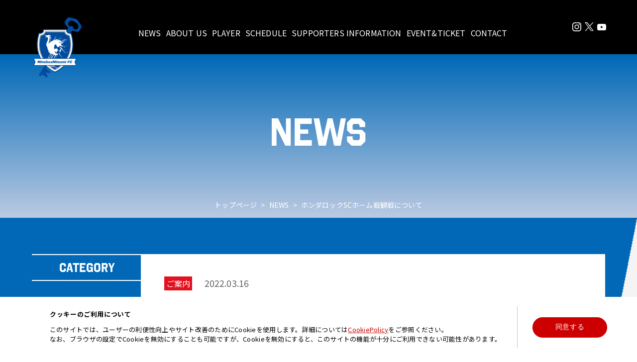

--- FILE ---
content_type: text/html; charset=UTF-8
request_url: https://minebeamitsumi-fc.com/news/%E3%83%9B%E3%83%B3%E3%83%80%E3%83%AD%E3%83%83%E3%82%AFsc%E3%83%9B%E3%83%BC%E3%83%A0%E6%88%A6%E8%A6%B3%E6%88%A6%E6%99%82%E3%81%AE%E6%B3%A8%E6%84%8F%E4%BA%8B%E9%A0%85%E3%81%AB%E3%81%A4%E3%81%84%E3%81%A6/
body_size: 52765
content:
<!doctype html>
<html>
<head>
<!-- Global site tag (gtag.js) - Google Analytics -->
<script async src="https://www.googletagmanager.com/gtag/js?id=G-75BHPHF3YH"></script>
<script>
window.dataLayer = window.dataLayer || [];
function gtag(){dataLayer.push(arguments);}
gtag('js', new Date());

gtag('config', 'G-75BHPHF3YH');
</script>
<meta charset="UTF-8">
<meta name="Keywords" content="ミネベアミツミFC,MinebeaMitsumi FC,ミネベアアクセスソリューションズ,サッカー">
<!-- CSS関連 -->
<link rel="stylesheet" type="text/css" href="https://minebeamitsumi-fc.com/wp-content/themes/original/style.css?250124">
<link rel="stylesheet" type="text/css" href="https://minebeamitsumi-fc.com/wp-content/themes/original/css/slick.css"/>
<link rel="stylesheet" type="text/css" href="https://minebeamitsumi-fc.com/wp-content/themes/original/css/slick-theme.css"/>
<!-- IE/edge関連 -->
<meta http-equiv="X-UA-Compatible" content="IE=edge">
<!-- レスポンシブ関連 -->
<meta name="viewport" content="width=device-width, initial-scale=1.0, maximum-scale=2.0, user-scalable=yes" />
<script src="https://ajax.googleapis.com/ajax/libs/jquery/3.5.1/jquery.min.js"></script>
<script src="https://cdnjs.cloudflare.com/ajax/libs/jquery-cookie/1.4.1/jquery.cookie.min.js"></script>
<!--Noto Sans -->
<link rel="preconnect" href="https://fonts.googleapis.com">
<link rel="preconnect" href="https://fonts.gstatic.com" crossorigin>
<link href="https://fonts.googleapis.com/css2?family=Noto+Sans+JP:wght@100;300;400;500;700;900&family=PT+Sans:wght@700&display=swap" rel="stylesheet">
<!-- Octin -->
<link rel="stylesheet" href="https://use.typekit.net/zfk1nlk.css">
<meta name='robots' content='index, follow, max-image-preview:large, max-snippet:-1, max-video-preview:-1' />

	<!-- This site is optimized with the Yoast SEO plugin v23.4 - https://yoast.com/wordpress/plugins/seo/ -->
	<title>ホンダロックSCホーム戦観戦について - ミネベアミツミFC</title>
	<meta name="description" content="ミネベアミツミFCのお知らせのページです。" />
	<link rel="canonical" href="https://minebeamitsumi-fc.com/news/ホンダロックscホーム戦観戦時の注意事項について/" />
	<meta property="og:locale" content="ja_JP" />
	<meta property="og:type" content="article" />
	<meta property="og:title" content="ホンダロックSCホーム戦観戦について - ミネベアミツミFC" />
	<meta property="og:description" content="ミネベアミツミFCのお知らせのページです。" />
	<meta property="og:url" content="https://minebeamitsumi-fc.com/news/ホンダロックscホーム戦観戦時の注意事項について/" />
	<meta property="og:site_name" content="ミネベアミツミFC" />
	<meta property="article:modified_time" content="2022-03-17T09:43:40+00:00" />
	<meta property="og:image" content="https://minebeamitsumi-fc.com/wp-content/uploads/2023/01/OGP1200×630.png" />
	<meta property="og:image:width" content="1366" />
	<meta property="og:image:height" content="674" />
	<meta property="og:image:type" content="image/png" />
	<meta name="twitter:card" content="summary_large_image" />
	<meta name="twitter:label1" content="推定読み取り時間" />
	<meta name="twitter:data1" content="6分" />
	<script type="application/ld+json" class="yoast-schema-graph">{"@context":"https://schema.org","@graph":[{"@type":"WebPage","@id":"https://minebeamitsumi-fc.com/news/%e3%83%9b%e3%83%b3%e3%83%80%e3%83%ad%e3%83%83%e3%82%afsc%e3%83%9b%e3%83%bc%e3%83%a0%e6%88%a6%e8%a6%b3%e6%88%a6%e6%99%82%e3%81%ae%e6%b3%a8%e6%84%8f%e4%ba%8b%e9%a0%85%e3%81%ab%e3%81%a4%e3%81%84%e3%81%a6/","url":"https://minebeamitsumi-fc.com/news/%e3%83%9b%e3%83%b3%e3%83%80%e3%83%ad%e3%83%83%e3%82%afsc%e3%83%9b%e3%83%bc%e3%83%a0%e6%88%a6%e8%a6%b3%e6%88%a6%e6%99%82%e3%81%ae%e6%b3%a8%e6%84%8f%e4%ba%8b%e9%a0%85%e3%81%ab%e3%81%a4%e3%81%84%e3%81%a6/","name":"ホンダロックSCホーム戦観戦について - ミネベアミツミFC","isPartOf":{"@id":"https://minebeamitsumi-fc.com/#website"},"datePublished":"2022-03-16T09:36:06+00:00","dateModified":"2022-03-17T09:43:40+00:00","description":"ミネベアミツミFCのお知らせのページです。","breadcrumb":{"@id":"https://minebeamitsumi-fc.com/news/%e3%83%9b%e3%83%b3%e3%83%80%e3%83%ad%e3%83%83%e3%82%afsc%e3%83%9b%e3%83%bc%e3%83%a0%e6%88%a6%e8%a6%b3%e6%88%a6%e6%99%82%e3%81%ae%e6%b3%a8%e6%84%8f%e4%ba%8b%e9%a0%85%e3%81%ab%e3%81%a4%e3%81%84%e3%81%a6/#breadcrumb"},"inLanguage":"ja","potentialAction":[{"@type":"ReadAction","target":["https://minebeamitsumi-fc.com/news/%e3%83%9b%e3%83%b3%e3%83%80%e3%83%ad%e3%83%83%e3%82%afsc%e3%83%9b%e3%83%bc%e3%83%a0%e6%88%a6%e8%a6%b3%e6%88%a6%e6%99%82%e3%81%ae%e6%b3%a8%e6%84%8f%e4%ba%8b%e9%a0%85%e3%81%ab%e3%81%a4%e3%81%84%e3%81%a6/"]}]},{"@type":"BreadcrumbList","@id":"https://minebeamitsumi-fc.com/news/%e3%83%9b%e3%83%b3%e3%83%80%e3%83%ad%e3%83%83%e3%82%afsc%e3%83%9b%e3%83%bc%e3%83%a0%e6%88%a6%e8%a6%b3%e6%88%a6%e6%99%82%e3%81%ae%e6%b3%a8%e6%84%8f%e4%ba%8b%e9%a0%85%e3%81%ab%e3%81%a4%e3%81%84%e3%81%a6/#breadcrumb","itemListElement":[{"@type":"ListItem","position":1,"name":"ホーム","item":"https://minebeamitsumi-fc.com/"},{"@type":"ListItem","position":2,"name":"NEWS","item":"https://minebeamitsumi-fc.com/news/"},{"@type":"ListItem","position":3,"name":"ホンダロックSCホーム戦観戦について"}]},{"@type":"WebSite","@id":"https://minebeamitsumi-fc.com/#website","url":"https://minebeamitsumi-fc.com/","name":"ミネベアミツミFC","description":"Passion football.","potentialAction":[{"@type":"SearchAction","target":{"@type":"EntryPoint","urlTemplate":"https://minebeamitsumi-fc.com/?s={search_term_string}"},"query-input":{"@type":"PropertyValueSpecification","valueRequired":true,"valueName":"search_term_string"}}],"inLanguage":"ja"}]}</script>
	<!-- / Yoast SEO plugin. -->


<link rel="alternate" title="oEmbed (JSON)" type="application/json+oembed" href="https://minebeamitsumi-fc.com/wp-json/oembed/1.0/embed?url=https%3A%2F%2Fminebeamitsumi-fc.com%2Fnews%2F%25e3%2583%259b%25e3%2583%25b3%25e3%2583%2580%25e3%2583%25ad%25e3%2583%2583%25e3%2582%25afsc%25e3%2583%259b%25e3%2583%25bc%25e3%2583%25a0%25e6%2588%25a6%25e8%25a6%25b3%25e6%2588%25a6%25e6%2599%2582%25e3%2581%25ae%25e6%25b3%25a8%25e6%2584%258f%25e4%25ba%258b%25e9%25a0%2585%25e3%2581%25ab%25e3%2581%25a4%25e3%2581%2584%25e3%2581%25a6%2F" />
<link rel="alternate" title="oEmbed (XML)" type="text/xml+oembed" href="https://minebeamitsumi-fc.com/wp-json/oembed/1.0/embed?url=https%3A%2F%2Fminebeamitsumi-fc.com%2Fnews%2F%25e3%2583%259b%25e3%2583%25b3%25e3%2583%2580%25e3%2583%25ad%25e3%2583%2583%25e3%2582%25afsc%25e3%2583%259b%25e3%2583%25bc%25e3%2583%25a0%25e6%2588%25a6%25e8%25a6%25b3%25e6%2588%25a6%25e6%2599%2582%25e3%2581%25ae%25e6%25b3%25a8%25e6%2584%258f%25e4%25ba%258b%25e9%25a0%2585%25e3%2581%25ab%25e3%2581%25a4%25e3%2581%2584%25e3%2581%25a6%2F&#038;format=xml" />
<style id='wp-img-auto-sizes-contain-inline-css' type='text/css'>
img:is([sizes=auto i],[sizes^="auto," i]){contain-intrinsic-size:3000px 1500px}
/*# sourceURL=wp-img-auto-sizes-contain-inline-css */
</style>
<style id='wp-emoji-styles-inline-css' type='text/css'>

	img.wp-smiley, img.emoji {
		display: inline !important;
		border: none !important;
		box-shadow: none !important;
		height: 1em !important;
		width: 1em !important;
		margin: 0 0.07em !important;
		vertical-align: -0.1em !important;
		background: none !important;
		padding: 0 !important;
	}
/*# sourceURL=wp-emoji-styles-inline-css */
</style>
<style id='wp-block-library-inline-css' type='text/css'>
:root{--wp-block-synced-color:#7a00df;--wp-block-synced-color--rgb:122,0,223;--wp-bound-block-color:var(--wp-block-synced-color);--wp-editor-canvas-background:#ddd;--wp-admin-theme-color:#007cba;--wp-admin-theme-color--rgb:0,124,186;--wp-admin-theme-color-darker-10:#006ba1;--wp-admin-theme-color-darker-10--rgb:0,107,160.5;--wp-admin-theme-color-darker-20:#005a87;--wp-admin-theme-color-darker-20--rgb:0,90,135;--wp-admin-border-width-focus:2px}@media (min-resolution:192dpi){:root{--wp-admin-border-width-focus:1.5px}}.wp-element-button{cursor:pointer}:root .has-very-light-gray-background-color{background-color:#eee}:root .has-very-dark-gray-background-color{background-color:#313131}:root .has-very-light-gray-color{color:#eee}:root .has-very-dark-gray-color{color:#313131}:root .has-vivid-green-cyan-to-vivid-cyan-blue-gradient-background{background:linear-gradient(135deg,#00d084,#0693e3)}:root .has-purple-crush-gradient-background{background:linear-gradient(135deg,#34e2e4,#4721fb 50%,#ab1dfe)}:root .has-hazy-dawn-gradient-background{background:linear-gradient(135deg,#faaca8,#dad0ec)}:root .has-subdued-olive-gradient-background{background:linear-gradient(135deg,#fafae1,#67a671)}:root .has-atomic-cream-gradient-background{background:linear-gradient(135deg,#fdd79a,#004a59)}:root .has-nightshade-gradient-background{background:linear-gradient(135deg,#330968,#31cdcf)}:root .has-midnight-gradient-background{background:linear-gradient(135deg,#020381,#2874fc)}:root{--wp--preset--font-size--normal:16px;--wp--preset--font-size--huge:42px}.has-regular-font-size{font-size:1em}.has-larger-font-size{font-size:2.625em}.has-normal-font-size{font-size:var(--wp--preset--font-size--normal)}.has-huge-font-size{font-size:var(--wp--preset--font-size--huge)}.has-text-align-center{text-align:center}.has-text-align-left{text-align:left}.has-text-align-right{text-align:right}.has-fit-text{white-space:nowrap!important}#end-resizable-editor-section{display:none}.aligncenter{clear:both}.items-justified-left{justify-content:flex-start}.items-justified-center{justify-content:center}.items-justified-right{justify-content:flex-end}.items-justified-space-between{justify-content:space-between}.screen-reader-text{border:0;clip-path:inset(50%);height:1px;margin:-1px;overflow:hidden;padding:0;position:absolute;width:1px;word-wrap:normal!important}.screen-reader-text:focus{background-color:#ddd;clip-path:none;color:#444;display:block;font-size:1em;height:auto;left:5px;line-height:normal;padding:15px 23px 14px;text-decoration:none;top:5px;width:auto;z-index:100000}html :where(.has-border-color){border-style:solid}html :where([style*=border-top-color]){border-top-style:solid}html :where([style*=border-right-color]){border-right-style:solid}html :where([style*=border-bottom-color]){border-bottom-style:solid}html :where([style*=border-left-color]){border-left-style:solid}html :where([style*=border-width]){border-style:solid}html :where([style*=border-top-width]){border-top-style:solid}html :where([style*=border-right-width]){border-right-style:solid}html :where([style*=border-bottom-width]){border-bottom-style:solid}html :where([style*=border-left-width]){border-left-style:solid}html :where(img[class*=wp-image-]){height:auto;max-width:100%}:where(figure){margin:0 0 1em}html :where(.is-position-sticky){--wp-admin--admin-bar--position-offset:var(--wp-admin--admin-bar--height,0px)}@media screen and (max-width:600px){html :where(.is-position-sticky){--wp-admin--admin-bar--position-offset:0px}}

/*# sourceURL=wp-block-library-inline-css */
</style><style id='global-styles-inline-css' type='text/css'>
:root{--wp--preset--aspect-ratio--square: 1;--wp--preset--aspect-ratio--4-3: 4/3;--wp--preset--aspect-ratio--3-4: 3/4;--wp--preset--aspect-ratio--3-2: 3/2;--wp--preset--aspect-ratio--2-3: 2/3;--wp--preset--aspect-ratio--16-9: 16/9;--wp--preset--aspect-ratio--9-16: 9/16;--wp--preset--color--black: #000000;--wp--preset--color--cyan-bluish-gray: #abb8c3;--wp--preset--color--white: #ffffff;--wp--preset--color--pale-pink: #f78da7;--wp--preset--color--vivid-red: #cf2e2e;--wp--preset--color--luminous-vivid-orange: #ff6900;--wp--preset--color--luminous-vivid-amber: #fcb900;--wp--preset--color--light-green-cyan: #7bdcb5;--wp--preset--color--vivid-green-cyan: #00d084;--wp--preset--color--pale-cyan-blue: #8ed1fc;--wp--preset--color--vivid-cyan-blue: #0693e3;--wp--preset--color--vivid-purple: #9b51e0;--wp--preset--gradient--vivid-cyan-blue-to-vivid-purple: linear-gradient(135deg,rgb(6,147,227) 0%,rgb(155,81,224) 100%);--wp--preset--gradient--light-green-cyan-to-vivid-green-cyan: linear-gradient(135deg,rgb(122,220,180) 0%,rgb(0,208,130) 100%);--wp--preset--gradient--luminous-vivid-amber-to-luminous-vivid-orange: linear-gradient(135deg,rgb(252,185,0) 0%,rgb(255,105,0) 100%);--wp--preset--gradient--luminous-vivid-orange-to-vivid-red: linear-gradient(135deg,rgb(255,105,0) 0%,rgb(207,46,46) 100%);--wp--preset--gradient--very-light-gray-to-cyan-bluish-gray: linear-gradient(135deg,rgb(238,238,238) 0%,rgb(169,184,195) 100%);--wp--preset--gradient--cool-to-warm-spectrum: linear-gradient(135deg,rgb(74,234,220) 0%,rgb(151,120,209) 20%,rgb(207,42,186) 40%,rgb(238,44,130) 60%,rgb(251,105,98) 80%,rgb(254,248,76) 100%);--wp--preset--gradient--blush-light-purple: linear-gradient(135deg,rgb(255,206,236) 0%,rgb(152,150,240) 100%);--wp--preset--gradient--blush-bordeaux: linear-gradient(135deg,rgb(254,205,165) 0%,rgb(254,45,45) 50%,rgb(107,0,62) 100%);--wp--preset--gradient--luminous-dusk: linear-gradient(135deg,rgb(255,203,112) 0%,rgb(199,81,192) 50%,rgb(65,88,208) 100%);--wp--preset--gradient--pale-ocean: linear-gradient(135deg,rgb(255,245,203) 0%,rgb(182,227,212) 50%,rgb(51,167,181) 100%);--wp--preset--gradient--electric-grass: linear-gradient(135deg,rgb(202,248,128) 0%,rgb(113,206,126) 100%);--wp--preset--gradient--midnight: linear-gradient(135deg,rgb(2,3,129) 0%,rgb(40,116,252) 100%);--wp--preset--font-size--small: 13px;--wp--preset--font-size--medium: 20px;--wp--preset--font-size--large: 36px;--wp--preset--font-size--x-large: 42px;--wp--preset--spacing--20: 0.44rem;--wp--preset--spacing--30: 0.67rem;--wp--preset--spacing--40: 1rem;--wp--preset--spacing--50: 1.5rem;--wp--preset--spacing--60: 2.25rem;--wp--preset--spacing--70: 3.38rem;--wp--preset--spacing--80: 5.06rem;--wp--preset--shadow--natural: 6px 6px 9px rgba(0, 0, 0, 0.2);--wp--preset--shadow--deep: 12px 12px 50px rgba(0, 0, 0, 0.4);--wp--preset--shadow--sharp: 6px 6px 0px rgba(0, 0, 0, 0.2);--wp--preset--shadow--outlined: 6px 6px 0px -3px rgb(255, 255, 255), 6px 6px rgb(0, 0, 0);--wp--preset--shadow--crisp: 6px 6px 0px rgb(0, 0, 0);}:where(.is-layout-flex){gap: 0.5em;}:where(.is-layout-grid){gap: 0.5em;}body .is-layout-flex{display: flex;}.is-layout-flex{flex-wrap: wrap;align-items: center;}.is-layout-flex > :is(*, div){margin: 0;}body .is-layout-grid{display: grid;}.is-layout-grid > :is(*, div){margin: 0;}:where(.wp-block-columns.is-layout-flex){gap: 2em;}:where(.wp-block-columns.is-layout-grid){gap: 2em;}:where(.wp-block-post-template.is-layout-flex){gap: 1.25em;}:where(.wp-block-post-template.is-layout-grid){gap: 1.25em;}.has-black-color{color: var(--wp--preset--color--black) !important;}.has-cyan-bluish-gray-color{color: var(--wp--preset--color--cyan-bluish-gray) !important;}.has-white-color{color: var(--wp--preset--color--white) !important;}.has-pale-pink-color{color: var(--wp--preset--color--pale-pink) !important;}.has-vivid-red-color{color: var(--wp--preset--color--vivid-red) !important;}.has-luminous-vivid-orange-color{color: var(--wp--preset--color--luminous-vivid-orange) !important;}.has-luminous-vivid-amber-color{color: var(--wp--preset--color--luminous-vivid-amber) !important;}.has-light-green-cyan-color{color: var(--wp--preset--color--light-green-cyan) !important;}.has-vivid-green-cyan-color{color: var(--wp--preset--color--vivid-green-cyan) !important;}.has-pale-cyan-blue-color{color: var(--wp--preset--color--pale-cyan-blue) !important;}.has-vivid-cyan-blue-color{color: var(--wp--preset--color--vivid-cyan-blue) !important;}.has-vivid-purple-color{color: var(--wp--preset--color--vivid-purple) !important;}.has-black-background-color{background-color: var(--wp--preset--color--black) !important;}.has-cyan-bluish-gray-background-color{background-color: var(--wp--preset--color--cyan-bluish-gray) !important;}.has-white-background-color{background-color: var(--wp--preset--color--white) !important;}.has-pale-pink-background-color{background-color: var(--wp--preset--color--pale-pink) !important;}.has-vivid-red-background-color{background-color: var(--wp--preset--color--vivid-red) !important;}.has-luminous-vivid-orange-background-color{background-color: var(--wp--preset--color--luminous-vivid-orange) !important;}.has-luminous-vivid-amber-background-color{background-color: var(--wp--preset--color--luminous-vivid-amber) !important;}.has-light-green-cyan-background-color{background-color: var(--wp--preset--color--light-green-cyan) !important;}.has-vivid-green-cyan-background-color{background-color: var(--wp--preset--color--vivid-green-cyan) !important;}.has-pale-cyan-blue-background-color{background-color: var(--wp--preset--color--pale-cyan-blue) !important;}.has-vivid-cyan-blue-background-color{background-color: var(--wp--preset--color--vivid-cyan-blue) !important;}.has-vivid-purple-background-color{background-color: var(--wp--preset--color--vivid-purple) !important;}.has-black-border-color{border-color: var(--wp--preset--color--black) !important;}.has-cyan-bluish-gray-border-color{border-color: var(--wp--preset--color--cyan-bluish-gray) !important;}.has-white-border-color{border-color: var(--wp--preset--color--white) !important;}.has-pale-pink-border-color{border-color: var(--wp--preset--color--pale-pink) !important;}.has-vivid-red-border-color{border-color: var(--wp--preset--color--vivid-red) !important;}.has-luminous-vivid-orange-border-color{border-color: var(--wp--preset--color--luminous-vivid-orange) !important;}.has-luminous-vivid-amber-border-color{border-color: var(--wp--preset--color--luminous-vivid-amber) !important;}.has-light-green-cyan-border-color{border-color: var(--wp--preset--color--light-green-cyan) !important;}.has-vivid-green-cyan-border-color{border-color: var(--wp--preset--color--vivid-green-cyan) !important;}.has-pale-cyan-blue-border-color{border-color: var(--wp--preset--color--pale-cyan-blue) !important;}.has-vivid-cyan-blue-border-color{border-color: var(--wp--preset--color--vivid-cyan-blue) !important;}.has-vivid-purple-border-color{border-color: var(--wp--preset--color--vivid-purple) !important;}.has-vivid-cyan-blue-to-vivid-purple-gradient-background{background: var(--wp--preset--gradient--vivid-cyan-blue-to-vivid-purple) !important;}.has-light-green-cyan-to-vivid-green-cyan-gradient-background{background: var(--wp--preset--gradient--light-green-cyan-to-vivid-green-cyan) !important;}.has-luminous-vivid-amber-to-luminous-vivid-orange-gradient-background{background: var(--wp--preset--gradient--luminous-vivid-amber-to-luminous-vivid-orange) !important;}.has-luminous-vivid-orange-to-vivid-red-gradient-background{background: var(--wp--preset--gradient--luminous-vivid-orange-to-vivid-red) !important;}.has-very-light-gray-to-cyan-bluish-gray-gradient-background{background: var(--wp--preset--gradient--very-light-gray-to-cyan-bluish-gray) !important;}.has-cool-to-warm-spectrum-gradient-background{background: var(--wp--preset--gradient--cool-to-warm-spectrum) !important;}.has-blush-light-purple-gradient-background{background: var(--wp--preset--gradient--blush-light-purple) !important;}.has-blush-bordeaux-gradient-background{background: var(--wp--preset--gradient--blush-bordeaux) !important;}.has-luminous-dusk-gradient-background{background: var(--wp--preset--gradient--luminous-dusk) !important;}.has-pale-ocean-gradient-background{background: var(--wp--preset--gradient--pale-ocean) !important;}.has-electric-grass-gradient-background{background: var(--wp--preset--gradient--electric-grass) !important;}.has-midnight-gradient-background{background: var(--wp--preset--gradient--midnight) !important;}.has-small-font-size{font-size: var(--wp--preset--font-size--small) !important;}.has-medium-font-size{font-size: var(--wp--preset--font-size--medium) !important;}.has-large-font-size{font-size: var(--wp--preset--font-size--large) !important;}.has-x-large-font-size{font-size: var(--wp--preset--font-size--x-large) !important;}
/*# sourceURL=global-styles-inline-css */
</style>

<style id='classic-theme-styles-inline-css' type='text/css'>
/*! This file is auto-generated */
.wp-block-button__link{color:#fff;background-color:#32373c;border-radius:9999px;box-shadow:none;text-decoration:none;padding:calc(.667em + 2px) calc(1.333em + 2px);font-size:1.125em}.wp-block-file__button{background:#32373c;color:#fff;text-decoration:none}
/*# sourceURL=/wp-includes/css/classic-themes.min.css */
</style>
<link rel='stylesheet' id='wp-pagenavi-css' href='https://minebeamitsumi-fc.com/wp-content/plugins/wp-pagenavi/pagenavi-css.css?ver=2.70' type='text/css' media='all' />
<link rel="https://api.w.org/" href="https://minebeamitsumi-fc.com/wp-json/" /><link rel="alternate" title="JSON" type="application/json" href="https://minebeamitsumi-fc.com/wp-json/wp/v2/news/456" /><link rel="EditURI" type="application/rsd+xml" title="RSD" href="https://minebeamitsumi-fc.com/xmlrpc.php?rsd" />
<meta name="generator" content="WordPress 6.9" />
<link rel='shortlink' href='https://minebeamitsumi-fc.com/?p=456' />
<link rel="icon" href="https://minebeamitsumi-fc.com/wp-content/uploads/2023/01/cropped-favicon-32x32.png" sizes="32x32" />
<link rel="icon" href="https://minebeamitsumi-fc.com/wp-content/uploads/2023/01/cropped-favicon-192x192.png" sizes="192x192" />
<link rel="apple-touch-icon" href="https://minebeamitsumi-fc.com/wp-content/uploads/2023/01/cropped-favicon-180x180.png" />
<meta name="msapplication-TileImage" content="https://minebeamitsumi-fc.com/wp-content/uploads/2023/01/cropped-favicon-270x270.png" />
</head>

<body id="totop">
<!-- Google Tag Manager (noscript) -->

<!-- End Google Tag Manager (noscript) -->

	
	<header>
		<div class="header_inner wrap">
			<div class="team_logo">
				<a href="https://minebeamitsumi-fc.com/"><img src="https://minebeamitsumi-fc.com/wp-content/themes/original/images/emblem-img.png" alt="ロゴ"></a>
			</div>
			<div id="hamburger" class="sponly"> <p class="menu"><span></span><span></span><span></span></p></div>
			<nav class="header_nav">
				<ul class="wrap header_navlink">
					<li class="sponly"><a href="https://minebeamitsumi-fc.com/">HOME</a></li>
					<li><a href="https://minebeamitsumi-fc.com/news/">NEWS</a></li>
					<li><a href="https://minebeamitsumi-fc.com/profile/">ABOUT US</a></li>
					<li><a href="https://minebeamitsumi-fc.com/player/">PLAYER</a></li>
					<li><a href="https://minebeamitsumi-fc.com/schedule/">SCHEDULE</a></li>
					<li><a href="https://minebeamitsumi-fc.com/supporter/">SUPPORTERS INFORMATION</a></li>
					<li><a href="https://minebeamitsumi-fc.com/event_ticket/">EVENT&amp;TICKET</a></li>
					<li><a href="https://minebeamitsumi-fc.com/contact/">CONTACT</a></li>
				</ul>
				<div class="sponly">
					<ul class="sns_icon_ul">
						<li>
							<a href="https://www.instagram.com/minebeamitsumi_fc/?hl=ja" target="_blank" rel="noreferrer noopener"><img src="https://minebeamitsumi-fc.com/wp-content/themes/original/images/insta_icon.svg" alt=""></a>
						</li>
						<li>
							<a href="https://twitter.com/m_m_fc" target="_blank" rel="noreferrer noopener"><img src="https://minebeamitsumi-fc.com/wp-content/themes/original/images/twiiter_icon.svg" alt=""></a>
						</li>
						<li>
							<a href="https://www.youtube.com/channel/UCXhvV5u5Y4RZIaJFmlIWXKA" target="_blank" rel="noreferrer noopener"><img src="https://minebeamitsumi-fc.com/wp-content/themes/original/images/youtube_icon.svg" alt=""></a>
						</li>
					</ul>
					<div class="navbox">
						<div class="spwrap">
						<div><a href="https://minebeamitsumi-fc.com/coverage/">取材申請</a></div>
						<div><a href="https://minebeamitsumi-fc.com/practice/">練習参加に伴うフォーム</a></div>
						</div>
					</div>
					<div class="navbox">
						<div class="spwrap">
						<div><a href="https://minebeamitsumi-fc.com/privacy-policy/">プライバシーポリシー</a></div>
						<div><a href="https://minebeamitsumi-fc.com/sitemap/">サイトマップ</a></div>
					</div>
					</div>
				</div>
			</nav>
			<div class="sns_icon pconly">
				<ul class="sns_icon_ul">
					<li>
						<a href="https://www.instagram.com/minebeamitsumi_fc/?hl=ja" target="_blank" rel="noreferrer noopener"><img src="https://minebeamitsumi-fc.com/wp-content/themes/original/images/insta_icon.svg" alt=""></a>
					</li>
					<li>
						<a href="https://twitter.com/m_m_fc" target="_blank" rel="noreferrer noopener"><img src="https://minebeamitsumi-fc.com/wp-content/themes/original/images/twiiter_icon.svg" alt=""></a>
					</li>
					<!--<li>
						<a href="https://www.facebook.com/ホンダロックサッカー部-1581025292226832/" target="_blank" rel="noreferrer noopener"><img src="https://minebeamitsumi-fc.com/wp-content/themes/original/images/fb_icon.svg" alt=""></a>
					</li>-->
					<li>
						<a href="https://www.youtube.com/channel/UCXhvV5u5Y4RZIaJFmlIWXKA" target="_blank" rel="noreferrer noopener"><img src="https://minebeamitsumi-fc.com/wp-content/themes/original/images/youtube_icon.svg" alt="">
						</a>
					</li>
				</ul>
			</div>
		</div>
		
	</header>
	<main>
		<article>
			<section id="under_mv-02" class="news_d-page">
				<div class="under_mv-inner">
					<h1 class="under_ttl">NEWS</h1>
					<nav>
						<ol class="breadcrumbs">
							<li><a href="https://minebeamitsumi-fc.com/">トップページ</a></li>
							&gt;
							<li><a href="https://minebeamitsumi-fc.com/news">NEWS</a></li>
							&gt;
							<li>ホンダロックSCホーム戦観戦について</li>
						</ol>
					</nav>
				</div>
			</section>
			
			<section id="news_d">
				<div class="news_d-in wrap spwrap">
				<div class="news_d-content">
					<div class="news_d-inner">
						<p class="label">ご案内</p>
						<p class="date">2022.03.16</p>
						<h1>ホンダロックSCホーム戦観戦について</h1>
						<hr class="inner_line">
						
						
					
												
						
												
						
												
						
						<div class="news_cont">
						<p>ホンダロックSCへのご支援・ご声援をいただきありがとうございます。<br />
ホーム戦観戦について、ご来場の皆さまへ事前のご案内です。JFLが定める観戦ルール及びホンダロックSCの観戦ルールを厳守いただき、ご来場・ご観戦下さい。</p>
<p>JFLが定める観戦ルールは<strong><a href="http://www.jfl.or.jp/jfl-pc/view/s.php?a=1729">コチラ</a></strong>をご一読下さい。<br />
試合観戦時の静止画/動画の撮影および使用については<strong><a href="http://www.jfl.or.jp/jfl-pc/view/s.php?a=1596">コチラ</a></strong>をご一読下さい。</p>
<h4>⒈入場制限</h4>
<h6>ホンダロックSCホーム戦は、有観客(制限付き)のレベル1及びレベル2において自治体の要請状況などを踏まえ、<br />
<span style="color: #ff0000;">原則スタンド席収容人数の50%で実施</span>します</h6>
<h4>2.ホーム戦における新型コロナウイルス感染防止対策のためのお願い</h4>
<p>※今後の状況によっては内容を変更する場合があります<br />
(1)無理な来場は、勇気をもって、見合わせてください。<br />
・体調がよくない場合(例：発熱、咳、喉の痛み、だるさ、味覚嗅覚の異常などの症状がある場合)<br />
・同居家族や身近な知人に感染が疑われる方がいる場合<br />
・過去14日以内に政府から入国制限、入国後の観察期間を必要とされている国、地域等への渡航があるなどして公的機関より行動制限の要請を受けている場合</p>
<p>(2)入場ゲートで体温を測定し、37.5 度以上の場合、または 37.5 度未満でも症状がある場合や平熱よりも高いことが明らかな場合は入場できませんので、あらかじめご了承ください。</p>
<p>(3)スタジアムでは<strong>マスクを着用してください</strong>。不織布製などウイルスの捕集効果の高いものを推奨します。熱中症対策でマスクを外す場合は、屋外で人と十分な距離(少なくとも2ｍ以上)の確保、咳エチケットに十分配慮ください。</p>
<p>(4)入退場時やトイレ、売店等で待機列の整理の案内がある場合は、案内に従ってください。</p>
<p>(5)手洗い、手指消毒をこまめに行ってください。</p>
<p>(6)観戦時は、座席(立見席・芝生席等含む)から移動することを禁止とします。<br />
(<strong><span style="color: #ff0000;">スタンド前方へ移動して選手に声をかける</span></strong>、座席間隔の制限が設けられる試合で間隔を空けずに隣に座る等)</p>
<p>(7)スタジアムの外でも、社会的距離(できるだけ2ｍ、最低1ｍ)を確保することはもとより、大声での発声、歌唱や声援、密集等の感染リスクのある行動を回避してください。</p>
<p>(8)アルコール飲料の持ち込みはホームチームの判断により異なりますのでご注意ください。<br />
<strong><span style="color: #ff0000;">→ホンダロックSCホーム戦は、アルコール飲料の持ち込みは禁止とします。</span></strong></p>
<h4>3.入退場時のお願い</h4>
<p>(1)待機列が「密」にならないようにお願いします。</p>
<p>(2)入場時にサーモグラフィーの前を通過し、高熱が予想される方には、別箇所へ移動いただき体温を測定し、37.5度以上を超えている場合、入場をお断りします。<br />
<span style="color: #ff0000;">→ホンダロックSCホーム戦では、係員が体温を測ります</span>。</p>
<p>(3)ゲートスタッフは、券面チェックのみ実施し、半券はお客様にもぎってもらいます。<br />
<span style="color: #ff0000;">→ホンダロックSCホーム戦のチケットの半券は、①得点者当てイベント投票用紙②来場者情報記入欄に分かれています。<strong>②来場者情報記入欄は、ご記入いただき後退場時に回収BOXに入れて下さい。</strong></span></p>
<p>(4)飲料の移し替え(実施する場合)は、カップを触る前にお客様に消毒してもらう場合があります。</p>
<p>(5)お客様への配布物がある場合、不特定多数の方が触れないように管理し、定期的に手指消毒をしたスタッフが配布します。但し状況によりスタッフが手渡しをせず、各自で受け取っていただく場合もあります。その際は一人で何個も持ち運ばないようにお願いします。</p>
<p>(6)試合後はゲートが大変混雑する可能性がありますので試合によっては、時差退場を実施しますのでご協力のほどお願いします。</p>
<h4>4.応援スタイルについて</h4>
<p>厚生労働省のHPでは、新型コロナウイルスの感染経路について下記のように説明されています<br />
・飛沫感染<br />
・接触感染<br />
新型コロナウイルス感染拡大防止のため、ファン・サポーターの皆さまには引き続き、上記につながる行為もしくはそのリスクがある行為をお控え頂きますようご理解とご協力をお願いいたします</p>
<p>(1)容認される行為は以下の通りです<br />
容認理由：飛沫感染、接触感染、密を作る恐れがないため<br />
・横断幕掲出※掲出の際、密にならないよう十分配慮してください<br />
注意)メインスタンド側前方の手すりや壁面は、その真下で関係者の通行や作業スペースになっていることが多く、試合中の選手の待機場所になっている場合もあることから掲出を禁止する場合があります。事前にご確認をお願いします<br />
・拍手・手拍子・タオルマフラー・ゲートフラッグなどを掲げる<br />
・太鼓、応援ハリセン等、自席で叩ける鳴り物の使用は、ホームチームが使用可否を判断します。<br />
注意)ただし、メガホンの使用は除く。また、スタジアム備品を叩く行為は厳に慎んで下さい。<br />
・大旗を含むフラッグの掲出、旗を振る行為※ただし、観客がいる複数の座席を覆う形での掲出は当面不可とする<br />
・タオルマフラーを振る、もしくは回す<br />
なお適用にあたっては、<br />
①ホームとアウェイは同条件で適用します。<br />
②使用場所など、適用の詳細はホームチームの試合運営ルールに従って下さい。</p>
<p>(2)禁止される行為は以下の通りです<br />
・声を出す応援(禁止理由:飛沫感染につながるため)<br />
例：指笛・チャント・ブーイング・トラメガ・メガホン・トランペットなど道具・楽器を使うことも当面不可<br />
・人と接触する応援(禁止理由:接触感染につながるため)<br />
例：ハイタッチ・肩組みなど<br />
・「密」を作る応援(禁止理由:飛沫感染・接触感染のリスクが高くなるため)<br />
例：お客様がいる席でのビッグフラッグ<br />
※ただし、お客様がいない席に掲出する場合はホームチームの許可があれば容認される</p>
							</div>
						
						
						
						
						<div class="news_d-page-area">
							&laquo; <a href="https://minebeamitsumi-fc.com/news/%e7%ac%ac24%e5%9b%9ejfl%e7%ac%ac1%e7%af%80%e3%82%b3%e3%83%a1%e3%83%b3%e3%83%88/" rel="prev">PREV</a>							<a href="https://minebeamitsumi-fc.com/news">LIST</a>
							<a href="https://minebeamitsumi-fc.com/news/%e7%ac%ac24%e5%9b%9e%e6%97%a5%e6%9c%ac%e3%83%95%e3%83%83%e3%83%88%e3%83%9c%e3%83%bc%e3%83%ab%e3%83%aa%e3%83%bc%e3%82%b0%e7%ac%ac2%e7%af%80/" rel="next">NEXT</a> &raquo;						</div>
					</div>
				</div>
				<aside class="news_d-menu">
					<h2>CATEGORY</h2>
					<ul>
						<li><a href="https://minebeamitsumi-fc.com/news">すべて</a></li>
						<li><a href="https://minebeamitsumi-fc.com/news_cat/guide/">ご案内</a></li><li><a href="https://minebeamitsumi-fc.com/news_cat/teamactivity/">チーム活動</a></li><li><a href="https://minebeamitsumi-fc.com/news_cat/gameinfo/">試合情報</a></li><li><a href="https://minebeamitsumi-fc.com/news_cat/gameresult/">試合結果</a></li>					
					</ul>
					<h2>ARCHIVE</h2>
					
					<div class="form">
					<select name="archive-dropdown" onchange="document.location.href=this.options[this.selectedIndex].value;">
						<option value="">月を選択</option>
							<option value='https://minebeamitsumi-fc.com/2026/01/?post_type=news'> 2026年1月 &nbsp;(6)</option>
	<option value='https://minebeamitsumi-fc.com/2025/12/?post_type=news'> 2025年12月 &nbsp;(3)</option>
	<option value='https://minebeamitsumi-fc.com/2025/11/?post_type=news'> 2025年11月 &nbsp;(11)</option>
	<option value='https://minebeamitsumi-fc.com/2025/10/?post_type=news'> 2025年10月 &nbsp;(8)</option>
	<option value='https://minebeamitsumi-fc.com/2025/09/?post_type=news'> 2025年9月 &nbsp;(12)</option>
	<option value='https://minebeamitsumi-fc.com/2025/08/?post_type=news'> 2025年8月 &nbsp;(9)</option>
	<option value='https://minebeamitsumi-fc.com/2025/07/?post_type=news'> 2025年7月 &nbsp;(8)</option>
	<option value='https://minebeamitsumi-fc.com/2025/06/?post_type=news'> 2025年6月 &nbsp;(10)</option>
	<option value='https://minebeamitsumi-fc.com/2025/05/?post_type=news'> 2025年5月 &nbsp;(9)</option>
	<option value='https://minebeamitsumi-fc.com/2025/04/?post_type=news'> 2025年4月 &nbsp;(9)</option>
	<option value='https://minebeamitsumi-fc.com/2025/03/?post_type=news'> 2025年3月 &nbsp;(13)</option>
	<option value='https://minebeamitsumi-fc.com/2025/02/?post_type=news'> 2025年2月 &nbsp;(10)</option>
	<option value='https://minebeamitsumi-fc.com/2025/01/?post_type=news'> 2025年1月 &nbsp;(7)</option>
	<option value='https://minebeamitsumi-fc.com/2024/12/?post_type=news'> 2024年12月 &nbsp;(4)</option>
	<option value='https://minebeamitsumi-fc.com/2024/11/?post_type=news'> 2024年11月 &nbsp;(14)</option>
	<option value='https://minebeamitsumi-fc.com/2024/10/?post_type=news'> 2024年10月 &nbsp;(13)</option>
	<option value='https://minebeamitsumi-fc.com/2024/09/?post_type=news'> 2024年9月 &nbsp;(9)</option>
	<option value='https://minebeamitsumi-fc.com/2024/08/?post_type=news'> 2024年8月 &nbsp;(4)</option>
	<option value='https://minebeamitsumi-fc.com/2024/07/?post_type=news'> 2024年7月 &nbsp;(9)</option>
	<option value='https://minebeamitsumi-fc.com/2024/06/?post_type=news'> 2024年6月 &nbsp;(8)</option>
	<option value='https://minebeamitsumi-fc.com/2024/05/?post_type=news'> 2024年5月 &nbsp;(5)</option>
	<option value='https://minebeamitsumi-fc.com/2024/04/?post_type=news'> 2024年4月 &nbsp;(10)</option>
	<option value='https://minebeamitsumi-fc.com/2024/03/?post_type=news'> 2024年3月 &nbsp;(12)</option>
	<option value='https://minebeamitsumi-fc.com/2024/02/?post_type=news'> 2024年2月 &nbsp;(7)</option>
	<option value='https://minebeamitsumi-fc.com/2024/01/?post_type=news'> 2024年1月 &nbsp;(10)</option>
	<option value='https://minebeamitsumi-fc.com/2023/12/?post_type=news'> 2023年12月 &nbsp;(2)</option>
	<option value='https://minebeamitsumi-fc.com/2023/11/?post_type=news'> 2023年11月 &nbsp;(9)</option>
	<option value='https://minebeamitsumi-fc.com/2023/10/?post_type=news'> 2023年10月 &nbsp;(11)</option>
	<option value='https://minebeamitsumi-fc.com/2023/09/?post_type=news'> 2023年9月 &nbsp;(9)</option>
	<option value='https://minebeamitsumi-fc.com/2023/08/?post_type=news'> 2023年8月 &nbsp;(3)</option>
	<option value='https://minebeamitsumi-fc.com/2023/07/?post_type=news'> 2023年7月 &nbsp;(9)</option>
	<option value='https://minebeamitsumi-fc.com/2023/06/?post_type=news'> 2023年6月 &nbsp;(8)</option>
	<option value='https://minebeamitsumi-fc.com/2023/05/?post_type=news'> 2023年5月 &nbsp;(6)</option>
	<option value='https://minebeamitsumi-fc.com/2023/04/?post_type=news'> 2023年4月 &nbsp;(11)</option>
	<option value='https://minebeamitsumi-fc.com/2023/03/?post_type=news'> 2023年3月 &nbsp;(12)</option>
	<option value='https://minebeamitsumi-fc.com/2023/02/?post_type=news'> 2023年2月 &nbsp;(5)</option>
	<option value='https://minebeamitsumi-fc.com/2023/01/?post_type=news'> 2023年1月 &nbsp;(3)</option>
	<option value='https://minebeamitsumi-fc.com/2022/12/?post_type=news'> 2022年12月 &nbsp;(2)</option>
	<option value='https://minebeamitsumi-fc.com/2022/11/?post_type=news'> 2022年11月 &nbsp;(9)</option>
	<option value='https://minebeamitsumi-fc.com/2022/10/?post_type=news'> 2022年10月 &nbsp;(9)</option>
	<option value='https://minebeamitsumi-fc.com/2022/09/?post_type=news'> 2022年9月 &nbsp;(13)</option>
	<option value='https://minebeamitsumi-fc.com/2022/08/?post_type=news'> 2022年8月 &nbsp;(9)</option>
	<option value='https://minebeamitsumi-fc.com/2022/07/?post_type=news'> 2022年7月 &nbsp;(8)</option>
	<option value='https://minebeamitsumi-fc.com/2022/06/?post_type=news'> 2022年6月 &nbsp;(11)</option>
	<option value='https://minebeamitsumi-fc.com/2022/05/?post_type=news'> 2022年5月 &nbsp;(12)</option>
	<option value='https://minebeamitsumi-fc.com/2022/04/?post_type=news'> 2022年4月 &nbsp;(8)</option>
	<option value='https://minebeamitsumi-fc.com/2022/03/?post_type=news'> 2022年3月 &nbsp;(11)</option>
	<option value='https://minebeamitsumi-fc.com/2022/02/?post_type=news'> 2022年2月 &nbsp;(8)</option>
	<option value='https://minebeamitsumi-fc.com/2022/01/?post_type=news'> 2022年1月 &nbsp;(4)</option>
					</select>
					</div>
					
				</aside>
				</div>
			</section>
			
			<section id="bottom_banner-area">
				<div class="bottom_banner-inner wrap">
					<div class="banner banner01">
						<a href="https://www.minebeamitsumi.com/" target="_blank" rel="noreferrer noopener">
							<img src="https://minebeamitsumi-fc.com/wp-content/themes/original/images/banner_01.png" alt="MinebeaMitsumi" class="pconly">
							<img src="https://minebeamitsumi-fc.com/wp-content/themes/original/images/banner_01_sp.png" alt="MinebeaMitsumi" class="sponly">
						</a>
					</div>
					<div class="banner banner02">
						<a href="https://minebea-accesssolutions.com/" target="_blank" rel="noreferrer noopener">
							<img src="https://minebeamitsumi-fc.com/wp-content/themes/original/images/banner_02.png" alt="Minebea AccessSolutions" class="pconly">
							<img src="https://minebeamitsumi-fc.com/wp-content/themes/original/images/banner_02_sp.png" alt="Minebea AccessSolutions" class="sponly">
						</a>
					</div>
					<div class="banner banner04">
						<a href="http://www.jfl.or.jp/jfl-pc/view/s.php?a=1" target="_blank" rel="noreferrer noopener">
							<img src="https://minebeamitsumi-fc.com/wp-content/themes/original/images/banner_04.png" alt="JFL" class="pconly">
							<img src="https://minebeamitsumi-fc.com/wp-content/themes/original/images/banner_04_sp.png" alt="JFL" class="sponly">
						</a>
					</div>
				</div>
	
	<ul>
		<li><a href="https://miyazaki-fa.net/" target="_blank" rel="noreferrer noopener">一般社団法人宮崎県サッカー協会</a></li>
		<li><a href="http://www.msports.jp/" target="_blank" rel="noreferrer noopener">Mスポーツ整形外科クリニック</a></li>
	</ul>
	
			</section>		</article>
	</main>
	


<script type="text/javascript">
    $(function(){
        $(".top_cookie").show();
        $.cookie('btnFlg') == 'on'?$(".top_cookie").hide():$(".top_cookie").show();
        $(".top_cookiebtn button").click(function(){
            $(".top_cookie").fadeOut();
            $.cookie('btnFlg', 'on', { expires: 1095,path: '/' }); //cookieの保存
        });
    });
</script>

<div class="top_cookie" id="top_cookie">
		<div class="top_cookie_inner wrap">
			<div class="top_cookieleft">
				<p class="top_cookiettl">クッキーのご利用について</p>
				<p class="top_cookietxt">
					このサイトでは、ユーザーの利便性向上やサイト改善のためにCookieを使用します。詳細については<a href="https://hondalock.co.jp/cookie/" target="_blank" rel="noreferrer noopener">CookiePolicy</a>をご参照ください。<br>
					なお、ブラウザの設定でCookieを無効にすることも可能ですが、Cookieを無効にすると、このサイトの機能が十分にご利用できない可能性があります。
				</p>
			</div>
			<div class="top_cookieright">
				<div class="top_cookiebtn">
					<button class="doui_btn btn_close" id="doui_btn">同意する</button>
				</div>
			</div>
		</div>
	</div>
<script>
document.getElementById('doui_btn').onclick = function() {
   document.getElementById('top_cookie').classList.add('none');
}
</script>
<style>
	.none { display: none !important;}
</style>
<footer>
		<div class="footer_inner">
			<div class="footer_logo pconly">
				<a href="https://minebeamitsumi-fc.com/"><img src="https://minebeamitsumi-fc.com/wp-content/themes/original/images/home_team_logo.png" alt=""></a>
			</div>
			<nav class="footer_nav">
				<ul class="footer_list-01">
					<li><a href="https://minebeamitsumi-fc.com/profile">チーム紹介</a></li>
					<li><a href="https://minebeamitsumi-fc.com/player">メンバー紹介</a></li>
					<li><a href="https://minebeamitsumi-fc.com/schedule">スケジュール</a></li>
					<li><a href="https://minebeamitsumi-fc.com/supporter/">法人会員一覧</a></li>
					<li><a href="https://minebeamitsumi-fc.com/event_ticket">イベント&amp;チケット</a></li>
					<li><a href="https://minebeamitsumi-fc.com/news_cat/gameresult/">試合結果一覧</a></li>
					
					<li><a href="https://minebeamitsumi-fc.com/match/20251123/">試合速報</a></li>


    
					<li><a href="https://minebeamitsumi-fc.com/news">お知らせ</a></li>
				</ul>
				<ul class="footer_list-02">
					<li><a href="https://minebeamitsumi-fc.com/contact/">お問い合わせ</a></li>
					<li><a href="https://minebeamitsumi-fc.com/coverage/">取材申請</a></li>
					<li><a href="https://minebeamitsumi-fc.com/practice/">練習参加に伴うフォーム</a></li>
					<li><a href="https://minebeamitsumi-fc.com/privacy-policy/">プライバシーポリシー</a></li>
					<li><a href="https://minebeamitsumi-fc.com/sitemap/">サイトマップ</a></li>
				</ul>
			<div class="sns_icon sponly">
				<ul class="">
					<li>
						<a href="https://www.instagram.com/minebeamitsumi_fc/?hl=ja" target="_blank" rel="noreferrer noopener"><img src="https://minebeamitsumi-fc.com/wp-content/themes/original/images/insta_icon.svg" alt=""></a>
					</li>
					<li>
						<a href="https://twitter.com/m_m_fc" target="_blank" rel="noreferrer noopener"><img src="https://minebeamitsumi-fc.com/wp-content/themes/original/images/twiiter_icon.svg" alt=""></a>
					</li>
					<!--<li>
						<a href="https://www.facebook.com/ホンダロックサッカー部-1581025292226832/" target="_blank" rel="noreferrer noopener"><img src="https://minebeamitsumi-fc.com/wp-content/themes/original/images/fb_icon.svg" alt=""></a>
					</li>-->
					<li>
						<a href="https://www.youtube.com/channel/UCXhvV5u5Y4RZIaJFmlIWXKA" target="_blank" rel="noreferrer noopener"><img src="https://minebeamitsumi-fc.com/wp-content/themes/original/images/youtube_icon.svg" alt=""></a>
					</li>
				</ul>
			</div>
			</nav>
		</div>
		<p class="copy">&copy; MinebeaMitsumi FC All Right Reserved.</p>
	</footer>


<!-- JS関連 -->
<!--練習参加希望期間の希望ありにした時に希望日時を必須にする-->
<script>
jQuery(function($) {
  function toggleRequiredFields() {
    var selected = $('input[name="hope_type"]:checked').val();

    if (selected === 'with_date') {
      // 「希望あり」選択時は日付を必須に
      $('input[name="hope_time01"]').attr('required', true);
      $('input[name="hope_time02"]').attr('required', true);
      $('input[name="hope_time03"]').attr('required', true);
      $('input[name="hope_time04"]').attr('required', true);
    } else {
      // 「いつでも可」選択時は日付の必須を解除
      $('input[name="hope_time01"]').removeAttr('required');
      $('input[name="hope_time02"]').removeAttr('required');
      $('input[name="hope_time03"]').removeAttr('required');
      $('input[name="hope_time04"]').removeAttr('required');
    }
  }

  // 初期実行
  toggleRequiredFields();

  // ラジオボタンの変更イベントに対応
  $(document).on('change', 'input[name="hope_type"]', function() {
    toggleRequiredFields();
  });
});
</script>


<script>
    $('#hamburger').on('click', function () {
  $('#hamburger, nav').toggleClass('open');
});
 //$('nav a[href]').on('click', function(event) {// eslint-disable-line no-unused-vars
   //     $('#hamburger').trigger('click');
    //});
</script>
<script>
$(window).on('load', function(){
	table = $('#accnf').offset();
	table = table["top"];
	target = $('.red-bg').offset();
	target = target["top"];

	position =  target - table - 130;
	$('#accnf').scrollTop(position);
});
</script>
<script>
	$(function(){
		// #で始まるリンクをクリックしたら実行されます
		$('a[href^="#"]').click(function() {
          // スクロールの速度
          var speed = 800; // ミリ秒で記述
          var href= $(this).attr("href");
          var target = $(href == "#" || href == "" ? 'html' : href);
          var position = target.offset().top - 50;
          $('body,html').animate({scrollTop:position}, speed, 'swing');
          return false;
        });
      });
</script>
<script type="text/javascript" src="https://minebeamitsumi-fc.com/wp-content/themes/original/js/slick.min.js"></script>
<script>
	jQuery('.slider01').slick({ //{}を入れる
		autoplay: true, //「オプション名: 値」の形式で書く
		autoplaySpeed: 5000,
		dots: false, //複数書く場合は「,」でつなぐ
	});
</script>
<script>
	if (window.matchMedia( "(max-width: 768px)" ).matches) {
/* ウィンドウサイズが 768px以下の場合に有効にしたい処理*/
		jQuery('.slider02').slick({ //{}を入れる
			autoplay: false, //「オプション名: 値」の形式で書く
			dots: true, //複数書く場合は「,」でつなぐ
			dotsClass: "slide-dots", //ここでclass名を変更する（デフォルトはslick-dots）
			centerMode: true,
			centerPadding: '10%'
		});
	}
</script>

<script type="speculationrules">
{"prefetch":[{"source":"document","where":{"and":[{"href_matches":"/*"},{"not":{"href_matches":["/wp-*.php","/wp-admin/*","/wp-content/uploads/*","/wp-content/*","/wp-content/plugins/*","/wp-content/themes/original/*","/*\\?(.+)"]}},{"not":{"selector_matches":"a[rel~=\"nofollow\"]"}},{"not":{"selector_matches":".no-prefetch, .no-prefetch a"}}]},"eagerness":"conservative"}]}
</script>
<script type="text/javascript" src="//stats.wp.com/w.js?ver=202605" id="jp-tracks-js"></script>
<script type="text/javascript" src="https://minebeamitsumi-fc.com/wp-content/plugins/jetpack/jetpack_vendor/automattic/jetpack-connection/dist/tracks-callables.js?minify=false&amp;ver=a8b23de97e9658b5993f" id="jp-tracks-functions-js"></script>
<script id="wp-emoji-settings" type="application/json">
{"baseUrl":"https://s.w.org/images/core/emoji/17.0.2/72x72/","ext":".png","svgUrl":"https://s.w.org/images/core/emoji/17.0.2/svg/","svgExt":".svg","source":{"concatemoji":"https://minebeamitsumi-fc.com/wp-includes/js/wp-emoji-release.min.js?ver=6.9"}}
</script>
<script type="module">
/* <![CDATA[ */
/*! This file is auto-generated */
const a=JSON.parse(document.getElementById("wp-emoji-settings").textContent),o=(window._wpemojiSettings=a,"wpEmojiSettingsSupports"),s=["flag","emoji"];function i(e){try{var t={supportTests:e,timestamp:(new Date).valueOf()};sessionStorage.setItem(o,JSON.stringify(t))}catch(e){}}function c(e,t,n){e.clearRect(0,0,e.canvas.width,e.canvas.height),e.fillText(t,0,0);t=new Uint32Array(e.getImageData(0,0,e.canvas.width,e.canvas.height).data);e.clearRect(0,0,e.canvas.width,e.canvas.height),e.fillText(n,0,0);const a=new Uint32Array(e.getImageData(0,0,e.canvas.width,e.canvas.height).data);return t.every((e,t)=>e===a[t])}function p(e,t){e.clearRect(0,0,e.canvas.width,e.canvas.height),e.fillText(t,0,0);var n=e.getImageData(16,16,1,1);for(let e=0;e<n.data.length;e++)if(0!==n.data[e])return!1;return!0}function u(e,t,n,a){switch(t){case"flag":return n(e,"\ud83c\udff3\ufe0f\u200d\u26a7\ufe0f","\ud83c\udff3\ufe0f\u200b\u26a7\ufe0f")?!1:!n(e,"\ud83c\udde8\ud83c\uddf6","\ud83c\udde8\u200b\ud83c\uddf6")&&!n(e,"\ud83c\udff4\udb40\udc67\udb40\udc62\udb40\udc65\udb40\udc6e\udb40\udc67\udb40\udc7f","\ud83c\udff4\u200b\udb40\udc67\u200b\udb40\udc62\u200b\udb40\udc65\u200b\udb40\udc6e\u200b\udb40\udc67\u200b\udb40\udc7f");case"emoji":return!a(e,"\ud83e\u1fac8")}return!1}function f(e,t,n,a){let r;const o=(r="undefined"!=typeof WorkerGlobalScope&&self instanceof WorkerGlobalScope?new OffscreenCanvas(300,150):document.createElement("canvas")).getContext("2d",{willReadFrequently:!0}),s=(o.textBaseline="top",o.font="600 32px Arial",{});return e.forEach(e=>{s[e]=t(o,e,n,a)}),s}function r(e){var t=document.createElement("script");t.src=e,t.defer=!0,document.head.appendChild(t)}a.supports={everything:!0,everythingExceptFlag:!0},new Promise(t=>{let n=function(){try{var e=JSON.parse(sessionStorage.getItem(o));if("object"==typeof e&&"number"==typeof e.timestamp&&(new Date).valueOf()<e.timestamp+604800&&"object"==typeof e.supportTests)return e.supportTests}catch(e){}return null}();if(!n){if("undefined"!=typeof Worker&&"undefined"!=typeof OffscreenCanvas&&"undefined"!=typeof URL&&URL.createObjectURL&&"undefined"!=typeof Blob)try{var e="postMessage("+f.toString()+"("+[JSON.stringify(s),u.toString(),c.toString(),p.toString()].join(",")+"));",a=new Blob([e],{type:"text/javascript"});const r=new Worker(URL.createObjectURL(a),{name:"wpTestEmojiSupports"});return void(r.onmessage=e=>{i(n=e.data),r.terminate(),t(n)})}catch(e){}i(n=f(s,u,c,p))}t(n)}).then(e=>{for(const n in e)a.supports[n]=e[n],a.supports.everything=a.supports.everything&&a.supports[n],"flag"!==n&&(a.supports.everythingExceptFlag=a.supports.everythingExceptFlag&&a.supports[n]);var t;a.supports.everythingExceptFlag=a.supports.everythingExceptFlag&&!a.supports.flag,a.supports.everything||((t=a.source||{}).concatemoji?r(t.concatemoji):t.wpemoji&&t.twemoji&&(r(t.twemoji),r(t.wpemoji)))});
//# sourceURL=https://minebeamitsumi-fc.com/wp-includes/js/wp-emoji-loader.min.js
/* ]]> */
</script>
</body>
</html>

--- FILE ---
content_type: text/css
request_url: https://minebeamitsumi-fc.com/wp-content/themes/original/style.css?250124
body_size: 245725
content:
@charset "UTF-8";
html,body,div,span,applet,object,iframe,h1,h2,h3,h4,h5,h6,p,blockquote,pre,a,abbr,acronym,address,big,cite,code,del,dfn,em,img,ins,kbd,q,s,samp,small,strike,strong,sub,sup,tt,var,b,u,i,center,dl,dt,dd,ol,ul,li,fieldset,form,label,legend,table,caption,tbody,tfoot,thead,tr,th,td,article,aside,canvas,details,embed,figure,figcaption,footer,header,hgroup,menu,nav,output,ruby,section,summary,time,mark,audio,video{border:0;font-size:100%;font:inherit;vertical-align:baseline;margin:0;padding:0}article,aside,details,figcaption,figure,footer,header,hgroup,menu,nav,section{display:block}body{line-height:1}ol,ul{list-style:none}blockquote,q{quotes:none}blockquote:before,blockquote:after,q:before,q:after{content:none}table{border-collapse:collapse;border-spacing:0}

.clearfix:after{
    content: ".";
    display: block;
    height: 0;
    font-size:0;
    clear: both;
visibility:hidden;
}
.clearfix{ display: inline-block; }
/* Hides from IE Mac */
* html .clearfix{ height: 1%; }
.clearfix{ display:block; }

/* ---------- 初期 ---------- */
body { letter-spacing: 0.01em; font-family: 'Noto Sans JP', sans-serif; -webkit-text-size-adjust: 100%; overflow-x: hidden;}
img { max-width: 100%;}
a { text-decoration: none;}
strong { font-weight: bold;}
/* ---------- /共通部分 ---------- */
#jougetyuou { position: absolute; top: 50%; left: 50%; transform: translateY(-50%) translateX(-50%); -webkit-transform: translateY(-50%) translateX(-50%); margin: auto;}
#kadomaru { border-radius: 10px; -webkit-border-radius: 10px; -moz-border-radius: 10px;}
#resbtn { -webkit-appearance: none;}
#gurade { background: -moz-linear-gradient(開始位置, 開始色, 終了色); 
background: -webkit-linear-gradient(開始位置, 開始色, 終了色); 
background: linear-gradient(to 方向, 開始色, 終了色); }
.ancr { position: relative; transition: 0.5s;}
.anca { position: absolute; top: 0; left: 0; width: 100%; height: 100%; display: block; z-index: 10; cursor: pointer;}
.ancr:hover { opacity: 0.75; transition: 0.5s; cursor: pointer;}
/* ---------- /参考タグ部分 ---------- */





/* PC */
@media screen and (min-width: 1001px) {
	.wrap { display:-webkit-box; display:-ms-flexbox; display:flex; -webkit-box-pack:justify; -ms-flex-pack:justify; justify-content:space-between;}
	.sponly { display: none!important;}
	main { width: 100%;}
	header { background: #000; height: 109px; position: fixed; top: 0; left: 0; width: 100%; z-index: 1000;}
	header .header_inner { background: #000; max-width: 1366px; margin: 0 auto; height: 100%; padding: 0 62px; width: 100%; box-sizing: border-box; position: relative; justify-content: flex-end;}
	header .header_inner nav.header_nav { padding-top: 58px;}
	header .header_inner nav.header_nav ul { vertical-align: middle; font-size: 0;}
	header .header_inner nav.header_nav ul li { margin-right: 22px; display: inline-block; font-size: 16px;}
	header .header_inner nav.header_nav ul li:last-child { margin-right: 0;}
	header .header_inner nav.header_nav ul li a { color: #fff; font-size: 16px; font-weight: 400;}
	header .header_inner .sns_icon { margin-left: 90px; padding-top: 45px;}
	header .header_inner .sns_icon ul { font-size: 0;}
	header .header_inner .sns_icon ul li { margin-right: 18px; width: 30px; display: inline-block; vertical-align: middle;}
	header .header_inner .sns_icon ul li:last-child { margin-right: 0;}
	header .team_logo { width: 97px; position: absolute; top: 35px; left: 67px;}
	header .team_logo img { width: 100%; height: auto;}
	
	#mv { width: 100vw; height: 41.5vw; margin-top: 109px; background: url("images/mv_img.png")no-repeat #000 center/cover; position: relative;}
	#mv .mv_inner { width: 100%; margin: 0 auto; height: 100%; position: relative;}
	/*#mv .mv_inner .team_logo { margin: 0 0 0 54px; padding: 19.3px 0 0; width: 101px; height: 123px;}:*/
	#mv .mv_inner .team_logo { position: absolute; width: 21.96vw; top: 7.1%; left: 50%; transform: translate(-50%,0%);}
	#mv .mv_inner .mv_txt-img img { width: 100%; height: auto;}
	
	#corporate_member { }
	#corporate_member .corporate_member-inner { max-width: 1366px; margin: 0 auto; padding: 87px 0 106px; width: 90%;}
	#corporate_member .corporate_member-inner h2 { font-size: 68px; font-weight: bold; font-family: octin-college, sans-serif; text-align: center;}
	#corporate_member .corporate_member-inner .txt { font-size: 18px; font-weight: 500; text-align: center; margin-top: 100px;}
	#corporate_member .banner_inner { max-width: 904px; width: 90%; margin: 36px auto; flex-wrap: wrap;}
	#corporate_member .banner_inner .corporate_banner { width: 32%; margin-right: 2%; float: left; margin-bottom: 15px; position: relative; box-sizing: border-box; border: solid 1px #C7C7C7; height: 80px;}
	#corporate_member .banner_inner .corporate_banner img { position: absolute; top: 50%; left: 50%; transform: translateY(-50%) translateX(-50%); -webkit-transform: translateY(-50%) translateX(-50%); margin: auto; width: 70%;}
	#corporate_member .banner_inner .corporate_banner:nth-child(3n) { margin-right: 0;}
	
	#game_content {}
	#game_content #result { width: 50%; background: url("images/result_bg.jpg")no-repeat center/cover; position: relative; color: #fff;}
	#game_content #result::before { position: absolute; background: #000; width: 100%; height: 100%; opacity: .54; content: '';}
	#game_content #result .result_inner {  position: relative; z-index: 1; padding: 10px 0 21px 11px;box-sizing: border-box;
    height: 100%;
    padding-bottom: 100px;}
	#game_content #result .result_inner .result_ttl-area { }
	#game_content #result .result_inner h1.result_ttl { font-weight: bold; font-family: octin-college, sans-serif; font-size: 78px; color: #fff;}
	#game_content #result .result_inner h1.result_ttl span { font-family: 'Noto Sans JP', sans-serif; font-size: 14px;}
	#game_content #result .result_inner .sec_num { font-size: 16px; margin-top: 6px;}
	#game_content #result .result_inner .game_detail { margin-top: 42px; text-align: center;}
	#game_content #result .result_inner .game_detail .place { font-size: 19px;}
	#game_content #result .result_inner .game_detail .date { font-size: 24px; margin-bottom: 11px;}
	#game_content #result .result_inner .game_detail .kickoff { font-size: 24px; margin-bottom: 11px;}
	#game_content #result .result_inner .game_result { font-weight: 600; width: 100%; position: relative; margin-top: 34px; z-index: 2;}
	#game_content #result .result_inner .game_result::before { width: 102%; height: 100px; background: #E3111F; content: ''; position: absolute; top: 0%; left: -2%; z-index: -1;}
	#game_content #result .result_inner .game_result .home_team { width: 124px; position: absolute; top: -22%; right: 50%;}
	#game_content #result .result_inner .game_result .home_team img { position: relative; left: -120px;}
	#game_content #result .result_inner .game_result .home_team .point-areaname { width: 115%; position: relative; left: -135px;}
	#game_content #result .result_inner .game_result .away_team { width: 112px; position: absolute; top: -13%; left: 50%;}
	#game_content #result .result_inner .game_result .away_team img { position: relative; right: -140px;}
	#game_content #result .result_inner .game_result .away_team .point-areaname { position: relative; right: -123px; text-align: center; padding-top: 3px; width: 9em;}
	#game_content #result .result_inner .game_result .point-area { margin: 0 auto; width: 206px; font-family: octin-college, sans-serif;}
	#game_content #result .result_inner .game_result .point-area .left-point { font-size: 101px;}
	#game_content #result .result_inner .game_result .point-area .vs { font-size: 54px; align-self: end; padding-bottom: 5px;}
	#game_content #result .result_inner .game_result .point-area .right-point { font-size: 101px;}
	#game_content #result .result_inner .all-result { position: absolute;
    right: 25px;
    bottom: 20px;}
	#game_content #result .result_inner .all-result a { border: 1px solid #fff; color: #fff; font-size: 16px; position: relative; display: inline-block; width: 173px; box-sizing: border-box; padding-left: 20px; line-height: 2em; text-align: left;}
	#game_content #result .result_inner .all-result a:hover { color: #000; background: #fff;}
	/*#game_content #result .result_inner .all-result a::before { }*/
	#game_content #next_game { width: 50%; background: url("images/next_game_bg.jpg")no-repeat center/cover; position: relative; color: #fff;}
	#game_content #next_game::before { position: absolute; background: #000; width: 100%; height: 100%; opacity: .54; content: '';}
	#game_content #next_game::after { position: absolute;  bottom: 0;  left: 0;  border-right: 342px solid transparent;  border-bottom: 250px solid #E3111F; z-index: 3; content: '';}
	#game_content #next_game .next_game-inner { position: relative; z-index: 4; padding: 10px 0 21px 11px; height: 100%; box-sizing: border-box;}
	#game_content #next_game .next_game_ttl-area {}
	#game_content #next_game .next_game_ttl-area .next_game_ttl { font-weight: bold; font-family: octin-college, sans-serif; font-size: 78px; color: #fff;}
	#game_content #next_game .next_game_ttl-area .sec_num { font-size: 16px; margin-top: 6px;}
	#game_content #next_game .next_match { width: 378px; margin: 46px auto 0;}
	#game_content #next_game .next_match img { width: 100%;}
	#game_content #next_game .next_match .vs-02 { font-size: 70px; font-weight: 400; font-family: octin-college, sans-serif; align-self: center;}
	#game_content #next_game .next_match .right_team-area { display: inline-block; align-self: flex-end;}
	#game_content #next_game .next_match .right_team-area .team_logo { margin-bottom: 11px;}
	#game_content #next_game .next_match .team_name-01 { font-size: 16px; line-height: 1.5em; text-align: center;}
	#game_content #next_game .next_match .team_name-02 { font-size: 16px; line-height: 1.5em; text-align: center; width: 10em;}
	#game_content #next_game .next_match .team_name-02.team_name-02_only { height: 160px; position: relative;}
	#game_content #next_game .next_match .team_name-02.team_name-02_only span { position: absolute; top: 50%; left: 50%; transform: translateY(-50%) translateX(-50%); -webkit-transform: translateY(-50%) translateX(-50%); margin: auto; width: 100%;}
	#game_content #next_game .next_match .right_team-area .team_logo { text-align: center;}
	#game_content #next_game .next_match .right_team-area .team_logo img { /*width: 100px;*/ width: 80%;}
	#game_content #next_game .next_game-label { position: relative; z-index: 5;}
	#game_content #next_game .next_game-label .year { font-family: octin-college, sans-serif; font-size: 20px; font-weight: 400;}
	#game_content #next_game .next_game-label .date { font-family: octin-college, sans-serif; font-size:65px; font-weight: 600; margin-top: 5px;}
	#game_content #next_game .next_game-label .date span.dow { font-family: 'Noto Sans JP', sans-serif; font-size:20px; font-weight: 400;}
	#game_content #next_game .next_game-label .kickoff { font-family: 'Noto Sans JP', sans-serif; font-size: 30px; font-weight: 500; margin-top: 5px;}
	#game_content #next_game .next_game-label .place { font-family: 'Noto Sans JP', sans-serif; font-size: 16px; font-weight: 400; margin-top: 8px;}
	#game_content #next_game .schedule-btn { width: 205px; position: absolute; right: 3.1%; bottom: 4.1%; z-index: 6;}
	#game_content #next_game a.all-schedule { border: 1px solid #fff; color: #fff; font-size: 16px; position: relative; display: inline-block; width: 205px; box-sizing: border-box; padding-left: 15px; line-height: 2em; text-align: left;}
	#game_content #next_game a.all-schedule:hover { color: #000; background: #fff;}
	
	#preliminary_report { background: url("images/bg_img_01.png")no-repeat #fff center/cover; padding: 69px 0 60px 125px;}
	#preliminary_report .report_inner { max-width: 1366px; margin: 0 auto; color: #fff; position: relative;}
	#preliminary_report .report_inner .report_ttl { font-size: 78px; font-weight: bold; margin-bottom: 54px;}
	#preliminary_report a.check_btn { border: 1px solid #fff; color: #fff; font-size: 16px; position: relative; display: inline-block; width: 317px; box-sizing: border-box; padding-left: 14px; line-height: 2em; text-align: left;}
	#preliminary_report a.check_btn:hover { color: #000; background: #fff;}
	#preliminary_report .report_logo { width: 37.7%; max-width: 515px; position: absolute; top: 50%; right: 10.24%; transform: translateY(-50%); -webkit-transform: translateY(-50%); margin: auto;}
	#preliminary_report .report_logo img { width: 100%; height: auto;}
	
	#player { background: #fff; padding-top: 255px; padding-bottom: 0; overflow: hidden; width: 100%; position: relative;}
	#player .player_inner { position: relative; background: #000;}
	#player .player_inner ul.player_list { position: relative; transform: translateY(-35%);}
	#player .player_inner ul.player_list .list-inner { margin: 0 auto; max-width: 1366px; position: relative;}
	#player .player_inner ul.player_list li.player_card { position: relative;}
	#player .player_inner ul.player_list li.player_card { position: relative;}
	#player .player_inner ul.player_list li.player_card::before { content:""; position: absolute; bottom: -27%; left: 0%;  width: 0;  height: 0;  border-style: solid;    /*ここで三角形のサイズを決める。必ず幅100vwにして、ブラウザサイズいっぱいにしてください。*/border-width: 344px 0 0 219vw;/*transparentで余分な線を消す*/  border-color: transparent  transparent  transparent #0068B7; z-index: -1;}
	#player .player_inner h4 { width: 100%; max-width: 1366px; margin: 0 auto; transform: translateY(-84%); font-size: 157px; font-family: octin-college, sans-serif; font-weight: bold;}
	#player .player_inner h5 { font-size: 72px; color: #FFFFFF; opacity: .73; font-weight: bold; font-family: "Arial", "メイリオ"; margin-left: 69px; margin-bottom: 151px; margin-top: 40px;}
	#player .player_inner .player_img { position: absolute; right: 3%; top: -76%; z-index: -4;}
	#player .player_inner .bottom_area { color: #fff; margin-left: 151px;}
	#player .player_inner .bottom_area .name-jp { font-family: octin-college, sans-serif; font-weight: bold; font-size: 54px; }
	#player .player_inner .bottom_area .name-jp span { font-size: 44px; display: inline-block; margin-top: 10px;}
	#player .player_inner .bottom_area .detail { font-size: 20px; margin: -14px 0 0 332px;}
	#player .player_inner .bottom_area .detail li {margin-bottom: 18px;}
	#player .player_inner .bottom_area .detail li:last-child {margin-bottom: 0;}
	#player .player_inner a.view_more-btn { border: 1px solid #fff; color: #fff; font-size: 16px; position: absolute; display: inline-block; width: 158px; box-sizing: border-box; padding-left: 21px; line-height: 2em; text-align: left; right: 16.4%; bottom:23%;}
	#player .player_inner a.view_more-btn:hover { color: #000; background: #fff;}
	#player .slick-list { overflow: inherit;}
	#player .slick-slide { overflow: inherit;}
	#player button {}
	#player button::before {}
	 /*-----------矢印表示----------*/
	.slick-arrow{ z-index:2!important;}
	.slick-arrow:before{ content:""!important; width: 100%!important; height: 100%!important; position: absolute; top: 0; left: 0;}
	.slick-next{ top: 65%!important; right: 1%!important; width: 72px!important; height: 72px!important;}
	 .slick-next:before{ background: url("images/next-arrow.png")!important; background-size: contain!important; width: 100%; height: 100%;}
	.slick-prev{ top: 65%!important; left: 1%!important; width: 72px!important; height: 72px!important;}
	.slick-prev:before{    background: url("images/prev-arrow.svg")!important;    background-size: contain!important;}
	
	#news { background: url("images/bg_02.png")no-repeat center/cover; overflow: hidden;margin: 0 auto 0;    position: relative;}
	#news .news_inner { max-width: 1366px; margin: 0 auto; position: relative; padding-top: 63px; padding-bottom: 131px;}
	#news .news_inner h1 {  font-family: octin-college, sans-serif; font-weight: bold; font-size: 169px; opacity: .24; position: absolute; top: 0; right: -1%;}
	#news .sort_area { background: url("images/label-bg.svg")no-repeat center/cover; width: 709px; height: 63px; padding: 19px 0 0 82px; box-sizing: border-box;}
	#news .sort_area a { color: #A5A5A5; font-size: 20px; margin-right: 43px;}
	#news .sort_area a:last-child { margin-right: 0;}
	#news .sort_area a.selected { color: #5C5C5C; font-size: 20px;}
	#news .news_content-area { flex-wrap: wrap; max-width: 1172px; margin: 19px auto 0; width: 90%;}
	#news .news_content-area .news_box { width: 23%; margin-right: 2.666%; margin-bottom: 40px; float: left;}
	#news .news_content-area .news_box:nth-child(4n) {margin-right: 0;}
	#news .news_content-area .news_box .news_txt-area { background: #fff; padding: 23px 16px 22px 20px;}
	#news .news_content-area .news_box .news_txt-area .news_txt { margin-bottom: 56px; font-size: 18px; line-height: 1.5em; height: 4em;}
	#news .news_content-area .news_box .news_txt-area .label { text-align: center; font-size: 16px; line-height: 1.625em; padding: 0 6px 0 6px; color: #fff; display: inline-block; position: relative;}
	#news .news_content-area .news_box .news_txt-area .red {background: #E3111F;  margin-right: 40px; }
	#news .news_content-area .news_box .news_txt-area .red::before { content: '|'; position: absolute; right: -26px; width: 0%; height: 100%; color: #707070;}
	#news .news_content-area .news_box .news_txt-area .blue {background: #2F61D1; margin-right: 24px;}
	#news .news_content-area .news_box .news_txt-area .blue::before { content: '|'; position: absolute; right: -10px; width: 0%; height: 100%; color: #707070;}
	#news .news_content-area .news_box .news_txt-area .guide { background: #E3111F;}
	#news .news_content-area .news_box .news_txt-area .gameinfo { background: #2F61D1;}
	#news .news_content-area .news_box .news_txt-area .gameresult { background: #A0D91D;}
	#news .news_content-area .news_box .news_txt-area .teamactivity { background: #E39211;}
	
	
	#news .news_content-area .news_box .news_txt-area .news_date {display: inline-block; color: #606060; font-size: 16px;}
	#news .news_inner a.view_more-btn { font-family: octin-college, sans-serif; font-weight: 600; border: 1px solid #000; color: #000; font-size: 20px; position: absolute; display: inline-block; width: 158px; box-sizing: border-box; padding-left: 22px; line-height: 1.6em; text-align: left; right: 7.4%; bottom: 9%;}
	#news .news_inner a.view_more-btn:hover { color: #fff; background: #000;}
	#news .news_inner a.view_more-btn span { color: #0068B7; vertical-align: top; font-size: 45px;}
	
	#ranking_table { background: #000; padding: 52px 0 115px;}
	#ranking_table .ranking-inner { max-width: 1366px; margin: 0 auto; padding: 0 156px 0 97px; color: #fff;}
	#ranking_table .ranking-inner h1 {  font-family: octin-college, sans-serif; font-weight: bold; font-size: 71px; margin-bottom: 10px;}
	#ranking_table .ranking-inner .year_txt { font-weight: 500; font-size: 30px; margin-bottom: 43px;}
	#ranking_table .ranking-inner .ranking-box { border: 1px solid #fff; padding: 32px 44px 24px 47px; max-width: 456px; box-sizing: border-box; position: relative;}
	#ranking_table .ranking-inner .txt { font-size: 23px; font-weight: bold; margin-bottom: 31px;}
	#ranking_table .ranking-inner .update { font-size: 14px; font-weight: 300;}
	#ranking_table .ranking-inner .ranking {position: absolute; font-size: 23px; top: 30%; right: 10%;}
	#ranking_table .ranking-inner .ranking span.current {  font-size: 63px; font-weight: bold;  font-family: octin-college, sans-serif;}
	#ranking_table table { width: 568px; border: 1px solid #5C5C5C; max-height: 249px; position: relative; text-align: center; border-collapse: collapse; overflow-y: scroll; display: block;}
	#ranking_table ::-webkit-scrollbar { width: 5px; position: relative; z-index: -1; background: #000;}
	#ranking_table ::-webkit-scrollbar-track { border-radius: none; background-color: #000; border-left: 1px solid #5C5C5C; }
	#ranking_table ::-webkit-scrollbar-thumb { border-radius: none; background-color: #5C5C5C;}
	#ranking_table table tr:first-child { position: sticky; height: 33px; z-index: 5;}
	#ranking_table table tr:first-child th { padding: 8px 0 9px; width: 14.78%; background: #000;}
	#ranking_table table tr th:first-child { background: #575757; font-weight: 500; font-size: 16px; text-align: center; width: 47px;}
	#ranking_table table tr:first-child th:nth-of-type(2) { padding: 8px 0 9px 13px;text-align: left; width: 236px;}
	#ranking_table table tr:first-child th:nth-of-type(3) { width: 78px;}
	#ranking_table table tr:first-child th:nth-of-type(4) { width: 78px;}
	#ranking_table table tr:first-child th:nth-of-type(5) { padding: 8px 0 9px 13px;text-align: center; width: 100px; padding-right: 5px;}
	#ranking_table table tr td { border-bottom: 1px solid #5C5C5C; vertical-align: middle;}
	#ranking_table table tr td:first-child { border-bottom: 1px solid #000; background: #575757; font-weight: 600; font-size: 23px; text-align: center; font-family: octin-college, sans-serif;}
	#ranking_table table tr:nth-of-type(2) td:first-child { border-top: 1px solid #000;}
	#ranking_table table tr:last-child td:first-child { border-bottom: 1px solid #5C5C5C;}
	#ranking_table table tr:nth-of-type(2) td:nth-of-type(2),td:nth-of-type(3),td:nth-of-type(4),td:nth-of-type(5) { border-top: 1px solid #5C5C5C;}
	#ranking_table table tr td:nth-of-type(2) { padding: 13px 0 13px 13px;text-align: left;}
	#ranking_table table tr td:nth-of-type(4) span { width: 22px; height: 22px;display: block;margin: 8px auto 0;}
	#ranking_table table tr td:nth-of-type(5) span {margin: 8px auto 0;}
	#ranking_table table tr td span{ position: relative; z-index: 2;}
	#ranking_table table .red-bg { position: relative;}
	#ranking_table table .red-bg::after { position: absolute; content: ''; background: rgba(160,12,12,.73); width: 100%; height: 100%;  top: 0; left: 0;}
	.sticky {  position: sticky;  top: 0;}
	.sticky::before {  content: "";  position: absolute;  top: -1px;  left: -1px;  width: 100%;  height: 100%;}
	
	#bottom_banner-area { padding: 67px 0 65px; background: #fff;}
	#bottom_banner-area .bottom_banner-inner { width: 100%; max-width: 833px; margin: 0 auto; align-items: center;}
	#bottom_banner-area .bottom_banner-inner .banner { }
	#bottom_banner-area .bottom_banner-inner .banner01 { width: 26.37%;}
	#bottom_banner-area .bottom_banner-inner .banner02 { width: 25.96%;}
	#bottom_banner-area .bottom_banner-inner .banner03 { width: 18.61%;}
	#bottom_banner-area .bottom_banner-inner .banner04 { width: 10.51%;}
	#bottom_banner-area .bottom_banner-inner .banner a { display: block; width: 100%; height: 100%;}
	#bottom_banner-area .bottom_banner-inner .banner a img { width: 100%; height: auto;}
	#bottom_banner-area ul { text-align: center; margin-top: 20px;}
	#bottom_banner-area ul li { line-height: 1.6em; padding-left: 1.2em; position: relative; margin: 0 10px; display: inline-block;}
	#bottom_banner-area ul li::before { content: '■'; position: absolute; left: 0; top: 0; color: #E3111F;}
	#bottom_banner-area ul li a { color: #000;}
	
	footer { background: #000;}
	footer .footer_inner { padding: 58px 0 0 0; position: relative; max-width: 1366px; margin: 0 auto; width: 100%;}
	footer .footer_inner .footer_logo { width: 97px; position: absolute; left: 34px; top: 42px;}
	footer .footer_inner .footer_logo a { display: block; width: 100%; height: 100%;}
	footer .footer_inner .footer_logo a img { width: 100%; height: auto;}
	footer .footer_inner .footer_list-01 { max-width: 1020px; margin: 0 auto 34px; text-align: center; width: 80%;}
	footer .footer_inner .footer_list-01 li { display: inline-block; margin: 0 11px; line-height: 1.55em;}
	footer .footer_inner .footer_list-01 a { color: #fff; font-size: 16px;}
	footer .footer_inner .footer_list-02 { max-width: 715px; margin: 0 auto 85px; width: 100%;}
	footer .footer_inner .footer_list-02 li { display: inline-block; margin: 0 7.5px;}
	footer .footer_inner .footer_list-02 a { color: #989898; font-size: 14px;}
	footer .copy { background: #0068B7; padding: 18px 0 15px; font-size: 12px; color: #fff; text-align: center;}
	
	/*下層ページ共通*/
	#under_mv { width: 100%; position: relative; margin-top: 109px; text-align: center; background: linear-gradient( #0068B7, #BBCAE2);}
	#under_mv-02 { width: 100%; position: relative; margin-top: 109px; text-align: center; background: linear-gradient( #0068B7, #BBCAE2);}
	.under_mv-inner { position: relative; z-index: 1; height: 329px; width: 100%;}
	#under_mv h1 { color: #fff; font-size: 78px; font-weight: bold; text-align: center; font-family: octin-college, sans-serif; display: inline-block; align-self: center; padding-top: 118px;}
	#under_mv-02 h1 { color: #fff; font-size: 78px; font-weight: bold; text-align: center; font-family: octin-college, sans-serif; display: inline-block; align-self: center; padding-top: 118px;}
	.under_menu-area { background: #000; padding: 37px 0; text-align: center; width: 100%;}
	.under_menu-area ul li { color: #fff; display: inline-block; margin: 7px 0;}
	.under_menu-area ul li a { color: #fff; padding: 0 30px; text-align: center; line-height: 2.11em; border: 1px solid #fff; margin: 0px 13px; font-size: 18px; display: inline-block;}
	.under_menu-area ul li a:hover { color: #000; background: #fff;}
	.under_menu-area ul li a.choiced { color: #000; background: #fff; border: 1px solid #000;}
	#under_mv nav ol.breadcrumbs {  color: #fff; font-size: 14px; margin-top: 100px; text-align: center;}
	#under_mv nav ol.breadcrumbs li { display: inline-block; margin: 0 5px;}
	#under_mv nav ol.breadcrumbs li a { display: inline-block; color: #fff; font-size: 14px;}
	#under_mv-02 nav ol.breadcrumbs { color: #fff; font-size: 14px; margin-top: 100px; text-align: center;}
	#under_mv-02 nav ol.breadcrumbs li { display: inline-block; margin: 0 5px;}
	#under_mv-02 nav ol.breadcrumbs li a { display: inline-block; color: #fff; font-size: 14px;}
	
	#about_01 { }
	#about_01 .about_01-inner { position: relative; background: url("images/about_01_bg.png")no-repeat left top; background-size: 100% auto;}
	#about_01 .about_01-inner .about_01-top { width: 100%; margin: 0 auto; background: url("images/about_01_top_img.png")no-repeat center/cover; position: relative; color: #fff; text-align: center; padding: 94px 0 97px;}
	#about_01 .about_01-inner .about_01-top::before { position: absolute; content: ''; top: 0; left: 0; width: 100%; height: 100%; background: linear-gradient( to right bottom, #0068B7 0%, #02518D 70%, #0068B7 100%); opacity: 0.65; z-index: 0;}
	#about_01 .about_01-inner .about_01-top .about_01-top-txt-img { width: 354px; margin: 0 auto 38px; position: relative; z-index: 1;}
	#about_01 .about_01-inner .about_01-top p { position: relative; z-index: 1;}
	#about_01 .about_01-inner .about_01_img-01 { margin: 104px auto 24px; max-width: 1000px; }
	#about_01 .about_01-inner .about_01_img-02 { margin: 50px auto 20px; width: 100%;min-height: 375px; background-image: url(images/about_01_img_02.png); background-position: center top; background-repeat: no-repeat; background-attachment: fixed; background-size: cover;}
	#about_01 .about_01-inner .about_01_img-03 { margin: 90px auto; width: 100%; min-height: 357px; background-image: url(images/about_01_img_03.png); background-position: center top; background-repeat: no-repeat; background-attachment: fixed; background-size: cover;}
	#about_01 .about_01-inner .about_01_img-04 { margin: 90px auto; width: 100%; min-height: 357px; background-image: url(images/about_01_img_04.png); background-position: center top; background-repeat: no-repeat; background-attachment: fixed; background-size: cover;}
	#about_01 .about_01-inner img { width: 100%;}
	#about_01 .about_01-inner .about_01-txt { margin: 90px auto 0; max-width: 1095px; line-height: 1.875em; font-size: 16px; width: 90%;}
	#about_01 .about_01-inner .about_01-bottom-area { background: url("images/about_01_bottom_bg.png")no-repeat center/cover; position: relative; padding: 136px 0 156px; margin: 65px auto 0;}
	#about_01 .about_01-inner .about_01-bottom-area::before { background: #02518D; position: absolute; opacity: .74; content: ''; width: 100%; height: 100%; top: 0; left: 0;}
	#about_01 .about_01-inner .about_01-txt-img { position: relative; z-index: 1; width: 785px; margin: 0 auto;}
	#about_01 .about_01-inner .about_01-bg-block { width: 600px; background: #F4F4F4; position: absolute; top: 3212px; left: 0; height: 898px; z-index: -1;}
	
	/*存在意義ページ*/
	#about_02 { }
	#about_02 .about_02-inner { background:  url("images/under_bg_01.png")no-repeat center/cover; color: #fff; overflow: hidden;}
	#about_02 .about_02-inner .about_02-box { padding: 54px 0 67px; position: relative;}
	#about_02 .about_02-inner .about_02-box::before { position: absolute; content: ""; width: 100%; height: 100%; left: 0 ;top: 0; background:url("images/under_bg_02.png")no-repeat center/cover; mix-blend-mode: multiply;}
	#about_02 .about_02-inner .about_02-box .top-txt { font-size: 22px; text-align: center; text-shadow: 0px 3px 6px #000; margin-bottom: 29px; position: relative; z-index: 2;}
	#about_02 .about_02-inner .about_02-box h2 { font-size: 71px; font-weight: bold;text-align: center; margin-bottom: 46px; position: relative; z-index: 2;}
	#about_02 .about_02-inner .about_02-box .about-txt { font-size: 34px; font-weight: bold; line-height: 1.32em; color: #02518D; display: inline-block; text-align: center; position: relative; vertical-align: middle;}
	#about_02 .about_02-inner .about_02-box .about_02-txt-01 { transform: rotate(-1deg); width: 631px; height: 226px;padding: 65px 0 0; box-sizing: border-box; margin-left: 97px;}
	#about_02 .about_02-inner .about_02-box .about_02-txt-01::before { position: absolute; content: ''; width: 106%; height: 100%; background: url("images/about_02_txt_bg_01.png")no-repeat center/cover; z-index: -1; transform: rotate(0); top: 0; left: 0;}
	#about_02 .about_02-inner .about_02-box .about_02-txt-02 { transform: rotate(-1deg); width: 618px; height: 197px; padding: 56px 0 0; box-sizing: border-box;}
	#about_02 .about_02-inner .about_02-box .about_02-txt-02::before { position: absolute; content: ''; width: 100%; height: 100%; background: url("images/about_02_txt_bg_02.png")no-repeat center/cover; z-index: -1; transform: rotate(0); top: 0; left: 0;}
	#about_02 .about_02-inner .about_02-box .about_02-txt-03 { transform: rotate(0deg); width: 469px; height: 134px; padding: 47px 0 0 40px; box-sizing: border-box; margin-left: 87px; margin-top: 50px;}
	#about_02 .about_02-inner .about_02-box .about_02-txt-03::before { position: absolute; content: ''; width: 109%; height: 100%; background: url("images/about_02_txt_bg_03.png")no-repeat center/cover; z-index: -1; transform: rotate(0); top: 0; left: 0;}
	#about_02 .about_02-inner .about_02-box .about_02-txt-04 { transform: rotate(-3deg); width: 728px; height: 198px; padding: 70px 0 0; box-sizing: border-box; margin-top: 50px;}
	#about_02 .about_02-inner .about_02-box .about_02-txt-04::before { position: absolute; content: ''; width: 111%; height: 100%; background: url("images/about_02_txt_bg_04.png")no-repeat center/cover; z-index: -1; transform: rotate(2deg); top: 0; left: 0;}
	#about_02 .about_02-img { margin: 121px auto;width: 100%;text-align: center;}
	#about_02 .about_02-inner-02 { background: #000; color: #fff; padding: 97px 0 126px;}
	#about_02 .about_02-inner-02 h3 { border: 2px solid #fff; text-align: center; width: 73.2%; max-width: 1000px; margin: 0 auto 72px; font-size: 23px; line-height: 3.3em;}
	#about_02 .about_02-inner-02 h3 span { border: 1px solid #fff; text-align: center; width: 98.4%; max-width: 984px; margin: 0 auto; font-size: 23px; line-height: 2.73em; display: inline-block;}
	#about_02 .about_02-inner-02 ul { width: 592px; margin: 0 auto; font-size: 16px;}
	#about_02 .about_02-inner-02 ul li { line-height: 3.25em; position: relative;}
	#about_02 .about_02-inner-02 ul li::before { position: absolute; width: 8.6px; height: 8.6px; background: #02518D; transform: rotate(45deg); content: ''; top: 48%; left: -4%;}
	
	#about_03 { /*background: url("images/about_03_img_00.jpg") no-repeat center top; background-size: cover;*/ position: relative;}
	#about_03::before { position: absolute; content: ''; width: 100%; height: 100%; background: #000; opacity: .54;}
	#about_03 .about_03-inner { max-width: 1366px; margin: 0 auto; position: relative; padding: 123px 0 62px 150px; width: 90%; box-sizing: border-box;}
	#about_03 .about_03-inner .about_03_history-line { width: 105px; position: absolute; top:114px; left: 0;}
	#about_03 .about_03-inner dl { color: #fff; width: 836px;}
	#about_03 .about_03-inner dl dt { display: inline-block; width: 10%; font-weight: bold; vertical-align: top; line-height: 1.875em; font-size: 18px;}
	#about_03 .about_03-inner dl dd { display: inline-block; width: 80%; font-weight: 400; margin-bottom: 45.5px; line-height: 1.875em; font-size: 16px;}
	#about_03 .about_03-inner dl dd:last-child { margin-bottom: 0;}
	#about_03 .about_03-inner .about_03_txt-img-01 { position: absolute; bottom:1794px; right: 156px;}
	#about_03 .about_03-inner .about_03_txt-img-02 { position: absolute; bottom:1600px; right: 100px;}
	#about_03 .about_03-inner .about_03_txt-img-03 { position: absolute; bottom:1460px; right: 380px;}
	#about_03 .about_03-inner .about_03_txt-img-04 { position: absolute; bottom:1400px; right: 91px;}
	#about_03 .about_03-inner .about_03_txt-img-05 { position: absolute; bottom:1280px; right: 313px;}
	#about_03 .about_03-inner .about_03_txt-img-06 { position: absolute; bottom:1150px; right: 156px;}
	#about_03 .about_03-inner .about_03_txt-img-07 { position: absolute; bottom:1000px; right: 69px;}
	#about_03 .about_03-inner .about_03_txt-img-08 { position: absolute; bottom:860px; right: 243px;}
	#about_03 .about_03-inner .about_03_txt-img-09 { position: absolute; bottom:620px; right: 149px;}
	#about_03 .about_03-inner .about_03_txt-img-10 { position: absolute; bottom:380px; right: 80px; width: 265px;}
	
	#about_04 { overflow: hidden;}
	#about_04 .about_04-inner { max-width: 1366px; margin: 0 auto; position: relative;}
	#about_04 .about_04-inner h2 { font-size: 34px; font-weight: bold; text-align: center; margin: 73px auto 26.5px;}
	#about_04 .about_04-inner hr { width: 140px; background: #0068B7; margin: 0 auto 52px; height: 2px;}
	#about_04 .about_04-inner .emblem-box { width: 100%; max-width: 1121px; margin: 0 auto 255px;}
	#about_04 .about_04-inner .emblem-box .emblem-img { width: 272px; margin: 0 auto;}
	#about_04 .about_04-inner .emblem-box .emblem-txt { width: 826px; margin: 0 auto; align-self: center; font-size: 16px; line-height: 1.875em;}
	#about_04 .about_04-inner .about_04-bg-01 { position: absolute; background: #0068B7; opacity: .14; height: 332px; width: 121%; transform: skewY(-12deg); top: 1%; left: -15%; z-index: -1;}
	#about_04 .about_04-inner h3 { font-size: 44px; font-weight: bold;margin-left: 128px; background-image: url("images/about_02_txt_bg.svg"); background-repeat: no-repeat; background-size: cover; background-position: center; background-clip: text; -webkit-background-clip: text; color: transparent; background-color: #fff; margin-bottom: 46px;}
	#about_04 .about_04-inner .about_04-bg-02 { position: absolute; background: #0068B7; height: 319px; width:1000px; transform: skewX(-12deg); top: 568px; left: -198px; z-index: -1;}
	#about_04 .about_04-inner .about_04-bg-03 { position: absolute; background: #F4F4F4; height: 512px; width:890px; top: 480px; right: 0; z-index: -2;}
	#about_04 .about_04-inner .mascot-txt-box { background: #fff; width: 997px; margin: 0 auto 60px; padding: 78px 122px 95px 58px; box-sizing: border-box; line-height: 2em; position: relative;letter-spacing: 0;}
	#about_04 .about_04-inner .mascot-img { width: 32.59%; position: absolute; top: 32px; right: -150px;}
	#about_04 .about_04-inner .mascot-img img { mix-blend-mode: darken;}
	#about_04 .about_04-inner .mascot-img-02 { position: absolute; bottom: 0; left: -153px;}
	#about_04 .about_04-inner .about_04-box { background: #000; padding: 81px 0 122px; text-align: center;}
	#about_04 .about_04-inner .about_04-box .about_04-box-wrapper { max-width: 1000px; margin: 0 auto;}
	#about_04 .about_04-inner .about_04-box .about_04-box-wrapper h4 { font-weight: bold; background-image: url("images/about_04_ttl_bg.png"); background-repeat: no-repeat; background-size: cover; background-position: center; color: #fff; font-size: 34px; padding: 22px 0 41px;}
	#about_04 .about_04-inner .about_04-box .about_04-box-wrapper .uniform-1st { text-align: left; margin-left: 58px; font-size: 56px; color: #0068B7; font-size: 40px; font-family: 'PT Sans', sans-serif; font-weight: bold;}
	#about_04 .about_04-inner .about_04-box .about_04-box-wrapper .uniform-1st span { font-size: 56px; font-weight: bold; font-family: octin-college, sans-serif;}
	#about_04 .about_04-inner .about_04-box .about_04-box-wrapper .uniform-2nd { text-align: left; margin-left: 58px; font-size: 56px; color: #fff; font-size: 40px; font-family: 'PT Sans', sans-serif; font-weight: bold;}
	#about_04 .about_04-inner .about_04-box .about_04-box-wrapper .uniform-2nd span { font-size: 56px;font-weight: bold; font-family: octin-college, sans-serif;}
	#about_04 .about_04-inner .about_04-box .about_04-box-wrapper .uniform-1st-img { max-width: 919px; width: 91.9%; margin: 15px auto 25px; background: #fff; padding: 25px 66px; box-sizing: border-box;}
	#about_04 .about_04-inner .about_04-box .about_04-box-wrapper .uniform-2nd-img { max-width: 919px; width: 91.9%; margin: 15px auto 62px; background: #fff; padding: 25px 66px; box-sizing: border-box;}
	#about_04 .about_04-inner .about_04-box .about_04-box-wrapper .keeper-1st-img { max-width: 919px; width: 91.9%; margin: 15px auto 25px; background: #fff; padding: 25px 66px; box-sizing: border-box;}
	#about_04 .about_04-inner .about_04-box .about_04-box-wrapper .keeper-2nd-img { max-width: 919px; width: 91.9%; margin: 15px auto 0; background: #fff; padding: 25px 66px; box-sizing: border-box;}
	
	.about_05-content-area { background: url("images/about_05_bg.png")no-repeat center/cover;}
	#about_05 { }
	#about_05 .about_05-inner { padding: 68px 0 50px;}
	#about_05 .about_05-top-txt { font-size: 16px; line-height: 1.875em; text-align: center; margin-bottom: 62px;}
	#about_05 .about_05-box-bg { width: 100%; max-width: 1161px; margin: 0 auto 106px; height: auto; padding: 15px; box-sizing: border-box; background: #0068B7; position: relative;}
	#about_05 .about_05-box { max-width: 1161px; width: 100%; background-color: #fff; margin: 0 auto; padding: 36px 42px 33px 37px; box-sizing: border-box; align-items: flex-start;}
	#about_05 .about_05-box .about_05-img { position: relative; width: 384px; height: auto; filter: drop-shadow(0 3px 6px rgba(0,0,0,0.35));}
	#about_05 .about_05-box .about_05-img img { width: 100%; height: auto;}
	#about_05 .about_05-box .about_05-img .name-eg { position: absolute;　-ms-writing-mode: tb-rl; writing-mode: vertical-rl; font-size: 28px; color: #0068B7; opacity: .7; top: 26px; left: 22px; font-family: octin-college, sans-serif;}
	#about_05 .about_05-box .about_05-img .name-jp { position: absolute; color: #fff; font-size: 29px; font-weight: bold;  bottom: 0; right: 0; background: url("images/name_bg_blue_02.png")no-repeat left top/cover; width: 263px; max-width: 100%; line-height: 2.2em; text-align: center;}
	#about_05 .about_05-box .about_05-img::before { position: absolute; content: ''; /*background: url("images/border-flame_blue.png")no-repeat center/cover;*/ top: 0; left: 0; width: 100%; height: 100%; border: solid 5px #0068B7; box-sizing: border-box;}
	#about_05 .about_05-box .about_05-box-right { max-width: 636px; width: 100%;}
	#about_05 .about_05-box .about_05-box-right dl.list01,dl.list02,dl.list03,dl.list04 { margin-bottom: 16px;}
	#about_05 .about_05-box .about_05-box-right dl.list03 { margin-bottom: 26px;}
	#about_05 .about_05-box .about_05-box-right dl.list03 dd,dl.list04 dd { width: 100%; max-width: 598px; margin: 8px auto 0; line-height: 2em; font-size: 16px;}
	#about_05 .about_05-box .about_05-box-right dl dt.list-ttl { display: inline-block; background: #0068B7; color: #fff; text-align: center; font-size: 20px; line-height: 1.9em; max-width: 635px; width: 100%; }
    #about_05 .about_05-box .about_05-box-right dl dd dl { display: flex; justify-content: space-between; flex-wrap: wrap;}
	#about_05 .about_05-box .about_05-box-right dl dd dl dt { width: 130px; text-align: center; font-size: 16px; line-height: 2.125em; color: #000; background: #E5E5E5; }
	#about_05 .about_05-box .about_05-box-right dl dd dl dd { width: 79%; max-width: 506px; font-size: 16px; line-height: 1.75em; font-weight: bold; color: #000; text-align: left; padding: 3px 0 3px 1em; box-sizing: border-box;}
    #about_05 .about_05_date { width: 100%; font-size: 16px; line-height: 1.5em; text-align: right; position: absolute; left: 0; bottom: -2em;}
	
	
	.position-btn-area { background: url("images/bg_02.png")no-repeat center/cover; margin: 0 auto; padding: 47px 0 42px; text-align: center; position: relative; z-index: 1;}
	.position-btn-area ul { max-width: 1000px; width: 80%; margin: 0 auto;}
	.position-btn-area ul li { display: inline-block;}
	.position-btn-area ul li a { display: inline-block; text-align: center; font-size: 18px; margin: 0 9px; line-height: 2.11em; border: 1px solid #0068B7; padding: 0 33px; color: #000;}
	.position-btn-area ul li a:hover { background: #0068B7; color: #fff; cursor: pointer;}
	.position-btn-area ul li a.choiced {color: #fff; background: #0068B7; border: 1px solid #0068B7;}
	.position-btn-area ul.gkactive li.gk a {color: #fff; background: #0068B7; border: 1px solid #0068B7;}
	.position-btn-area ul.mfactive li.mf a {color: #fff; background: #0068B7; border: 1px solid #0068B7;}
	.position-btn-area ul.dfactive li.df a {color: #fff; background: #0068B7; border: 1px solid #0068B7;}
	.position-btn-area ul.staffactive li.staff a {color: #fff; background: #0068B7; border: 1px solid #0068B7;}
	.position-btn-area ul.frontactive li.front a {color: #fff; background: #0068B7; border: 1px solid #0068B7;}
	#player-page { background: #000;}
	#player-page .player-inner { background: #000; max-width: 1212px; margin: 0 auto; padding: 109px 0 92px;}
	#player-page h2.position_label{ background: #0068B7; font-size: 23px; font-weight: bold; color: #fff; text-align: center;  width: 100%; margin-bottom: 56px; display: inline-block; line-height: 2.21em;}
	#player-page .player_list { max-width: 1050px; width: 90%; margin: 0 auto 63px;}
	#player-page .player_list li { width: 21.2%; background: #F0EBE7; float: left; margin-right: 5.06%; height: 322px; position: relative;overflow: hidden; padding-top: 24px; box-sizing: border-box; margin-bottom: 35px;}
	#player-page .player_list li:nth-of-type(4n) {margin-right: 0;}
	#player-page .player_list li .player_name-box { background: #02518D; color: #fff; position: absolute; bottom: 0; left: 0; padding: 26px 0 43px; width: 100%; text-align: center;transform: skewY(-9deg);margin: 8px 0 -21px;}
	#player-page .player_list li .player_name-box::before { content: ''; position: absolute; z-index: 1; background: url("images/player_logo-bg.png")no-repeat center/cover; width: 70px; height: 87px; bottom: 20px; right: 11px; transform: skewY(9deg); mix-blend-mode: screen;}
	#player-page .player_list li .player_name-box .name-jp { font-size: 23px; margin-bottom: 10px;transform: skewY(9deg);}
	#player-page .player_list li .player_name-box .name-eg { font-size: 20px; font-family: octin-college, sans-serif;transform: skewY(9deg);  position: relative; z-index: 2;}
	#player-page .player_list li .number { font-size: 57px; font-family: octin-college, sans-serif; position: absolute; top: 188px; left: 25px;  color: #D1D0D0; font-weight: bold;}
	#player-page .player_list li .staff_name-box { background: #02518D; color: #fff; position: absolute; bottom: 0; left: 0; padding: 40px 0 47px; width: 100%; text-align: center; transform: skewY(-9deg); margin: 8px 0 -21px;}
	#player-page .player_list li .staff_name-box::before { content: ''; position: absolute; z-index: 1; background: url("images/player_logo-bg.png")no-repeat center/cover; width: 71px; height: 88px; bottom: 20px; right: 11px; transform: skewY(9deg); mix-blend-mode: screen;}
	#player-page .player_list li .staff_name-box .name-jp { font-size: 23px; margin-bottom: 10px;transform: skewY(9deg);}
	#player-page .player_list li .staff_name-box .name-eg { font-size: 20px; font-family: octin-college, sans-serif;transform: skewY(9deg); position: relative; z-index: 2;}
	#player-page .player_list li .post { font-size: 14px; padding: 0 10px; transform: skewX(-18deg); color: #fff; border: 1px solid #fff; display: inline-block; line-height: 1.42em; position: absolute; bottom: 91px; right: 23px;}
	#player-page .player_list li .post span {  transform: skewX(18deg); display: inline-block;}
	#player-page .player-inner .flont-wrapper {; margin: 0 auto; text-align: center;}
	#player-page .player-inner dl { color: #fff; margin-right: 72px; display: inline-block; vertical-align: top; text-align: left;}
	#player-page .player-inner dl:last-child { margin-right: 0;}
	#player-page .player-inner dl dt { font-size: 18px; font-weight: bold; margin-bottom: 10px; margin-top: 26px;}
	#player-page .player-inner dl dt:nth-child(1) { margin-top: 0;}
	#player-page .player-inner dl dd { font-size: 16px; font-weight: 400; padding-left: 18px; margin-bottom: 15px; line-height: 1.3em;}
	#GK { padding-top: 100px; margin-top: -100px;}
	#DF { padding-top: 100px; margin-top: -100px;}
	#MF { padding-top: 100px; margin-top: -100px;}
	#FW { padding-top: 100px; margin-top: -100px;}
	#STAFF { padding-top: 100px; margin-top: -100px;}
	#FRONT { padding-top: 100px; margin-top: -100px;}
	
	#player_d { }
	#player_d .player_d-inner  { background: url("images/player_d_bg.png")no-repeat center/cover;position: relative; overflow: hidden;}
	#player_d .player_d-inner .player_info-box { max-width: 1366px; margin: 0 auto; position: relative; padding: 117px 0 76px 108px; }
	#player_d .player_d-inner .player_info-box h2 { color: transparent; -webkit-text-stroke: 1px #FFF; text-stroke: 1px #FFF; font-family: octin-college, sans-serif; font-weight: bold; font-size: 70px; margin-bottom: 65px;}
	#player_d .player_d-inner .player_info-box dl { color: #fff; width: 679px; margin-bottom: 150px;}
	#player_d .player_d-inner .player_info-box dl dt { font-size: 32px; line-height: 1.53em; font-weight: bold; margin-top: 21px; width: 238px;}
	#player_d .player_d-inner .player_info-box dl dt span.position { display: block;}
	#player_d .player_d-inner .player_info-box dl dd { font-size: 16px; font-weight: bold; padding: 21px 0; width: 420px; border-left: 2px solid #fff;}
	#player_d .player_d-inner .player_info-box dl dd ul { margin-left: 38px; text-align: left;}
	#player_d .player_d-inner .player_info-box dl dd ul li { width: 400px; margin: 8px 0;}
	#player_d .player_d-inner .player_info-box dl dd ul .profile_item { position: relative; width: 40%; line-height: 1.5em;}
	#player_d .player_d-inner .player_info-box dl dd ul .profile_itemright { position: relative; width: 56%; text-align: left; line-height: 1.5em;}
	#player_d .player_d-inner .player_info-box dl dd ul .profile_item::before { position: absolute; content: ':'; font-size: 16px; top: -1px; right: 2px;}
	#player_d .player_d-inner .player_img { width: 661px; position: absolute; bottom: -11px; right: 0;}
	#player_d .appeal_box { border: 1px solid #fff; background: rgba(0,0,0,.18); width: 679px; padding: 29px 34px 50px 35px; color: #fff; box-sizing: border-box; position: relative; z-index: 4;}
	#player_d .appeal_box h3 { font-family: octin-college, sans-serif; font-size: 25px; font-weight: bold; width: 100%; border-bottom: 1px solid #fff; padding-bottom: 7px; margin-bottom: 19px;}
	#player_d .appeal_box .appeal-txt { font-size: 16px; line-height: 1.5em;}

	#information { text-align: center; overflow: hidden; width: 100%; padding-top: 50px;}
	#information .information-top { padding: 48px 0 ; text-align: center; background: #000; margin-bottom: 48px;}
	#information .information-top .corporate_sapporter { display: inline-block; vertical-align: middle;}
	#information .information-top .corporate_sapporter a{ display: inline-block; align-items: center; position: relative; font-size: 22px;	width: 521px; line-height: 4.31em; color: #fff;	border: 1px solid #fff;	z-index: 2; text-align: center; margin-right: 81px;} 
	#information .information-top .corporate_sapporter a:hover { background: #E3111F; color: #fff;}
	#information .information-top .member-join { display: inline-block; vertical-align: middle; color: #fff;}
	#information .information-top .member-join p { display: inline-block; align-items: center; position: relative; font-size: 22px;	width: 521px; line-height: 4.31em; color: #000;	border: 1px solid #fff;	z-index: 2; text-align: center; background: #fff; color: #000;}
	#information .information-top-txt { font-size: 16px; line-height: 1.875em; margin: 0 auto 57px; max-width: 772px; text-align: center;}
	#information h2 { color: #fff; font-weight: bold; font-size: 32px; text-align: center; background: url("images/informaiton_txt_bg_01.png")no-repeat center/cover; line-height: 2.53em; display: inline-block; width: 100%; max-width: 1060px; position: relative; z-index: 2;}
	#information .benefits-area { width: 100%; margin: -33px auto 63px; background: #fff;}
	#information .benefits-area .plutinum { border-right: 1px solid #000; border-left: 1px solid #000; background: url("images/plutinum_bg.png")no-repeat center/cover; position: relative; width: 33.3%; text-align: center;}
	#information .benefits-area .plutinum a { z-index: 4; position: absolute; width: 100%; height: 100%; background: #fff; top: 0; left: 0; opacity: 0; z-index: 1;}
	#information .benefits-area .plutinum a:hover {opacity: .18; transition: all .5s;}
	#information .benefits-area .plutinum::before { position: absolute; content: ''; top: 0; left: 0; width: 100%; height: 100%; background: #000; opacity: .7;}
	#information .benefits-area .plutinum-inner { position: relative; z-index: 1; color: #fff; padding: 86px 0 62px;}
	#information .benefits-area .plutinum-inner h3 { background: url("images/informaiton_txt_bg_02.png")no-repeat center/cover; display: inline-block; width: 90.78%; line-height: 3.36em; font-size: 22px; color: #fff; font-weight: bold; margin-bottom: 65.5px;}
	#information .benefits-area .plutinum-inner ul { margin-bottom: 46px;}
	#information .benefits-area .plutinum-inner ul li { line-height: 1.5875em; font-size: 16px; font-weight: 400;}
	#information .benefits-area .plutinum-inner .fee { border: 2px solid #fff; height: 73px; width: 63.81%; margin: 0 auto; text-align: center;}
	#information .benefits-area .plutinum-inner .fee span { border: 1px solid #fff; line-height: 3.42em; font-size: 19px; display: inline-block; width: 97.25%; margin: 3px auto 0;}
	#information .benefits-area .gold { border-right: 1px solid #000; border-left: 1px solid #000; background: url("images/gold_bg.png")no-repeat center/cover; position: relative; width: 33.3%;}
	#information .benefits-area .gold a { z-index: 4; position: absolute; width: 100%; height: 100%; background: #fff; top: 0; left: 0; opacity: 0; z-index: 1;}
	#information .benefits-area .gold a:hover {opacity: .18; transition: all .5s;}
	#information .benefits-area .gold::before { position: absolute; content: ''; top: 0; left: 0; width: 100%; height: 100%; background: #000; opacity: .7;}
	#information .benefits-area .gold-inner { position: relative; z-index: 1; color: #fff; padding: 86px 0 62px;}
	#information .benefits-area .gold-inner h3 { background: url("images/informaiton_txt_bg_03.png")no-repeat center/cover; display: inline-block; width: 90.78%; line-height: 3.36em; font-size: 22px; color: #fff; font-weight: bold; margin-bottom: 65.5px;}
	#information .benefits-area .gold-inner ul { margin-bottom: 46px;}
	#information .benefits-area .gold-inner ul li { line-height: 1.5875em; font-size: 16px; font-weight: 400;}
	#information .benefits-area .gold-inner .fee { border: 2px solid #fff; height: 73px; width: 63.81%; margin: 0 auto; text-align: center;}
	#information .benefits-area .gold-inner .fee span { border: 1px solid #fff; line-height: 3.42em; font-size: 19px; display: inline-block; width: 97.25%; margin: 3px auto 0;}
	#information .benefits-area .silver { border-right: 1px solid #000; border-left: 1px solid #000; background: url("images/silver_bg.png")no-repeat center/cover; position: relative; width: 33.3%;}
	#information .benefits-area .silver a { z-index: 4; position: absolute; width: 100%; height: 100%; background: #fff; top: 0; left: 0; opacity: 0; z-index: 1;}
	#information .benefits-area .silver a:hover {opacity: .18; transition: all .5s;}
	#information .benefits-area .silver::before { position: absolute; content: ''; top: 0; left: 0; width: 100%; height: 100%; background: #000; opacity: .7;}
	#information .benefits-area .silver-inner { position: relative; z-index: 1; color: #fff; padding: 86px 0 62px;}
	#information .benefits-area .silver-inner h3 { background: url("images/informaiton_txt_bg_04.png")no-repeat center/cover; display: inline-block; width: 90.78%; line-height: 3.36em; font-size: 22px; color: #fff; font-weight: bold; margin-bottom: 65.5px;}
	#information .benefits-area .silver-inner ul { margin-bottom: 120px;}
	#information .benefits-area .silver-inner ul li { line-height: 1.5875em; font-size: 16px; font-weight: 400;}
	#information .benefits-area .silver-inner .fee { border: 2px solid #fff; height: 73px; width: 63.81%; margin: 0 auto; text-align: center;}
	#information .benefits-area .silver-inner .fee span { border: 1px solid #fff; line-height: 3.42em; font-size: 19px; display: inline-block; width: 97.25%; margin: 3px auto 0;}
	#information .join-how-to { border: 1px solid #E3111F; max-width: 753px; width: 100%; margin: 0 auto; height: 190px; padding: 4px;}
	#information .join-how-to .how-to-inner { border: 1px solid #E3111F; max-width: 745px; width: 100%; margin: 0 auto; padding: 35px 0 29px;}
	#information .join-how-to .how-to-inner h5 { font-size: 22px; margin-bottom: 15px;}
	#information .join-how-to .how-to-inner hr { border: none; height: 2px; background: #E3111F; width: 340px; margin: 0 auto 25px;}
	#information .join-how-to .how-to-inner P { line-height: 1.875em; font-size: 16px; text-align: center;}
	#information .member-detail-area { background: #E3111F; position: relative; margin: 192px auto 0; text-align: center; width: 100%; padding-bottom: 133px;}
	#information .member-detail-area::before { background: #E3111F; position: absolute; content: ''; z-index: -1; width: 170%; height: 100%; transform: rotate(-3deg); top: -5%; left: 0;}
	#information .member-detail-area h4 { font-size: 32px; font-weight: bold; display: inline-block; width: 100%; max-width: 655px; margin: 0 auto; background: url("images/informaiton_txt_bg_05.png")no-repeat center/cover; line-height: 7.09em;}
	#information .member-detail-area .prutinum-detail { background: url("images/informaiton_box_bg.png")no-repeat center/cover; text-align: left; max-width: 1072px; width: 100%; margin: 0 auto 72px; padding: 11px 0 47px;}
	#information .member-detail-area .prutinum-detail h6 { background: url("images/informaiton_txt_bg_06.png")no-repeat center/cover; font-size: 28px; font-weight: bold; color: #fff; line-height: 2.6em; box-sizing: border-box; padding: 0 0 0 32px; max-width: 977px; margin-left: 42px;}
	#information .member-detail-area .prutinum-detail dl { margin: 38px 0 0 76px;}
	#information .member-detail-area .prutinum-detail dl dt { color: #E3111F;font-size: 20px; margin-bottom: 12px; max-width: 899px; padding-bottom: 7px; border-bottom: 1px solid #000;}
	#information .member-detail-area .prutinum-detail dl dd { font-size: 22px; padding-left: 10px;}
	#information .member-detail-area .prutinum-detail dl:nth-child(3) dt{ margin-bottom: 5px;}
	#information .member-detail-area .prutinum-detail dl:nth-child(3) dd{ font-size: 16px; padding-left: 10px; line-height: 1.575em; max-width: 916px;}
	#information .member-detail-area .gold-detail { background: url("images/informaiton_box_bg_02.png")no-repeat center/cover; text-align: left; max-width: 1072px; width: 100%; margin: 0 auto 72px; padding: 11px 0 47px;}
	#information .member-detail-area .gold-detail h6 { background: url("images/informaiton_txt_bg_07.png")no-repeat center/cover; font-size: 28px; font-weight: bold; color: #fff; line-height: 2.6em; box-sizing: border-box; padding: 0 0 0 32px; max-width: 977px; margin-left: 42px;}
	#information .member-detail-area .gold-detail dl { margin: 38px 0 0 76px;}
	#information .member-detail-area .gold-detail dl dt { color: #E3111F;font-size: 20px; margin-bottom: 12px; max-width: 899px; padding-bottom: 7px; border-bottom: 1px solid #000;}
	#information .member-detail-area .gold-detail dl dd { font-size: 22px; padding-left: 10px;}
	#information .member-detail-area .gold-detail dl:nth-child(3) dt{ margin-bottom: 5px;}
	#information .member-detail-area .gold-detail dl:nth-child(3) dd{ font-size: 16px; padding-left: 10px; line-height: 1.575em; max-width: 916px;}
	#information .member-detail-area .silver-detail { background: url("images/informaiton_box_bg_03.png")no-repeat center/cover; text-align: left; max-width: 1072px; width: 100%; margin: 0 auto; padding: 11px 0 47px;}
	#information .member-detail-area .silver-detail h6 { background: url("images/informaiton_txt_bg_08.png")no-repeat center/cover; font-size: 28px; font-weight: bold; color: #fff; line-height: 2.6em; box-sizing: border-box; padding: 0 0 0 32px; max-width: 977px; margin-left: 42px;}
	#information .member-detail-area .silver-detail dl { margin: 38px 0 0 76px;}
	#information .member-detail-area .silver-detail dl dt { color: #E3111F;font-size: 20px; margin-bottom: 12px; max-width: 899px; padding-bottom: 7px; border-bottom: 1px solid #000;}
	#information .member-detail-area .silver-detail dl dd { font-size: 22px; padding-left: 10px;}
	#information .member-detail-area .silver-detail dl:nth-child(3) dt{ margin-bottom: 5px;}
	#information .member-detail-area .silver-detail dl:nth-child(3) dd{ font-size: 16px; padding-left: 10px; line-height: 1.575em; max-width: 916px;}
	#information .point { margin: 81px auto 0; text-align: left; max-width: 1092px;}
	#information .point dt { font-size: 22px; text-align: center; width: 100%; border-bottom: 2px solid #E3111F; padding-bottom: 9px; margin-bottom: 33px;}
	#information .point dd { font-size: 16px; line-height: 1.575em; padding-left: 35px; position: relative;}
	#information .point dd::before { position: absolute; content: ''; width: 10px; height: 10px; background: #000; top: 30%; left: 1%;}
	#information .point02 { margin: 81px auto 0; text-align: left; max-width: 1092px;}
	#information .point02 dt { font-size: 22px; text-align: center; width: 100%; border-bottom: 2px solid #E3111F; padding-bottom: 9px; margin-bottom: 33px;}
	#information .point02 dd { font-size: 16px; line-height: 1.575em; margin-bottom: 28px; padding-left: 35px; position: relative;}
	#information .point02 dd ul li { margin-top: 7px;}
	#information .point02 dd li { line-height: 1.575em; margin-bottom: 7px;}
	#information .point02 dd::before { position: absolute; content: ''; width: 10px; height: 10px; background: #000; top: 30%; left: 1%;}
	#information .point02 dd:nth-child(2)::before { top: 30%; left: 1%;}
	#information .point02 dd:nth-child(3)::before { top: 20%; left: 1%;}
	#information .point02 dd:nth-child(4)::before { top: 20%; left: 1%;}
	#information .point02 dd:nth-child(5)::before { top: 4%; left: 1%;}
	#information .contact-area { border: 4px solid rgba(227,17,31,.21); margin: 0 auto 37px; max-width: 984px; box-sizing: border-box; padding: 33px 0 31px; }
	#information .contact-area .contact-txt { margin-bottom: 26px; }
	#information .contact-area p { font-size: 16px;line-height: 1.5em;}
	#information .join-btn { max-width: 339px; margin: 0 auto; width: 100%; border-radius: 26px;}
	#information .join-btn a { text-align: left; font-size: 19px; background: #E3111F;box-sizing: border-box; padding-left: 44px; width: 100%; border-radius: 26px; line-height: 2.94em; display: inline-block; color: #fff; position: relative; border: 1px solid #E3111F;}
	#information .join-btn a::before { position: absolute; content: ''; width: 8px; height: 17px; background: url("images/btn-arrow.svg")no-repeat center/cover; top: 35%;
    right: 11%;}
	#information .join-btn a:hover { opacity: .73; background: #fff; color: #E3111F;}
	#information .join-btn a:hover::before { opacity: .73; background: url("images/btn-arrow_on.svg")no-repeat center/cover;}
	
	#supporters {}
	#supporters .supporters-top { padding: 48px 0 ; text-align: center; background: #000;}
	#supporters .supporters-top .corporate_sapporter { display: inline-block; vertical-align: middle;}
	#supporters .supporters-top .corporate_sapporter p { display: inline-block; align-items: center; position: relative; font-size: 22px;	width: 521px; line-height: 4.31em; color: #000;	border: 1px solid #fff;	z-index: 2; text-align: center; background: #fff; color: #000; margin-right: 81px;}
	#supporters .supporters-top .member-join { display: inline-block; vertical-align: middle; color: #fff;}
	#supporters .supporters-top .member-join a { display: inline-block; align-items: center; position: relative; font-size: 22px;	width: 521px; line-height: 4.31em; color: #fff;	border: 1px solid #fff;	z-index: 2; text-align: center;}
	#supporters .supporters-top .member-join a:hover { background: #fff; color: #000;}
	#supporters .supporters-inner { background: #000; padding: 72px 0 112px;}
	#supporters .supporters-inner .txt { font-size: 18px; font-weight: 500; color: #fff; text-align: center;}
	#supporters .supporters-inner .supporters-box { max-width: 1010px; margin: 0 auto; width: 100%;}
	#supporters .supporters-inner .supporters-box .platinum { width: 1000px; font-size: 28px; line-height: 2.64em; display: inline-block; text-align: center; background: url("images/supporters_ttl_bg_01.png")no-repeat center/cover; color: #fff; font-weight: bold; margin-bottom: 43px;}
	#supporters .supporters-inner .supporters-box .gold { width: 1000px; font-size: 28px; line-height: 2.64em; display: inline-block; text-align: center; background: url("images/supporters_ttl_bg_02.png")no-repeat center/cover; color: #fff; font-weight: bold; margin-bottom: 43px;}
	#supporters .supporters-inner .supporters-box .silber { width: 1000px; font-size: 28px; line-height: 2.64em; display: inline-block; text-align: center; background: url("images/supporters_ttl_bg_03.png")no-repeat center/cover; color: #fff; font-weight: bold; margin-bottom: 48px;}
	#supporters .supporters-inner .supporters-box .supporters-list { margin-bottom: 120px; font-size: 0;}
	#supporters .supporters-inner .supporters-box .supporters-list li { width: 482px; margin: 0 9px 7px 0; display: inline-block; vertical-align: middle; background: #fff; box-sizing: border-box; height: 120px; position: relative;}
	#supporters .supporters-inner .supporters-box .supporters-list li img { position: absolute; top: 50%; left: 50%; transform: translateY(-50%) translateX(-50%); -webkit-transform: translateY(-50%) translateX(-50%); margin: auto; width: 70%;}
	#supporters .supporters-inner .supporters-box .supporters-list li:nth-child(2n) { width: 484px; margin: 0 0 7px 0;}
	#supporters .supporters-inner .supporters-box .supporters-list-02 { margin-bottom: 120px; max-width: 1000px; width: 100%;}
	#supporters .supporters-inner .supporters-box .supporters-list-02 li { float:left; width: 319px; margin: 0 17px 20px 0;}
	#supporters .supporters-inner .supporters-box .supporters-list-02 li img { width: 100%;}
	#supporters .supporters-inner .supporters-box .supporters-list-02 li:nth-child(3n) { margin: 0 0 17px 0;}
	#supporters .supporters-inner .supporters-box .supporters-list-03 { max-width: 1000px; width: 100%;}
	#supporters .supporters-inner .supporters-box .supporters-list-03 li { float:left; width: 328px; margin: 0 8px 20px 0; color: #fff; font-size: 18px;}
	#supporters .supporters-inner .supporters-box .supporters-list-03 li a { color: #fff; font-size: 18px;}
	#supporters .supporters-inner .supporters-box .supporters-list-03 li:nth-child(3n) { margin: 0 0 17px 0;}
	
	#event {}
	#event .event-wrapper {}
	#event .event-top { width: 100%;  padding: 17px 0 30px; background: #000; text-align: center;}
	#event .event-performer { display: inline-block; vertical-align: middle; margin-right: 64px;}
	#event .event-performer a{ display: inline-block; align-items: center; position: relative; font-size: 22px; width: 303px; line-height: 3.95em; color: #fff; border: 1px solid #fff;	z-index: 2; text-align: center;}
	#event .event-performer a:hover{ background: #fff; color: #000;}
	#event .kids-recruit { display: inline-block; vertical-align: middle; margin-right: 64px;}
	#event .kids-recruit a{	display: inline-block; align-items: center;	position: relative; font-size: 22px; width: 303px; height: 91px; box-sizing: border-box; color: #fff; border: 1px solid #fff; z-index: 2; text-align: center; line-height: 1.34em; padding: 13px 0;}
	#event .kids-recruit a:hover{ background: #fff; color: #000;}
	#event .ticket-info { display: inline-block; vertical-align: middle;}
	#event .ticket-info a{ display: inline-block; align-items: center; position: relative; font-size: 22px;	width: 303px; line-height: 3.95em; color: #fff;	border: 1px solid #fff;	z-index: 2; text-align: center;}
	#event .ticket-info a:hover{ background: #fff; color: #000;}

	#event hr.top-line { height: 2px; background: #707070; width: 1011px; margin: 0 auto 14px;}
	#event .event-top-bg { background: url("images/about_01_img_04.png")no-repeat center/cover; width: 100%; height: 388px; position: relative; z-index: -2;}
	#event .event-top-inner { position: relative;}
	#event .event-top-inner::before { position: absolute; content: ''; background: url("images/event_bg_01.png")no-repeat center/cover; width: 892px; height: 319px; top: -72px; left: 0; z-index: -1;}
	#event .event-top-inner h2 { font-size: 32px; color: #fff; font-weight: bold; margin: 33px 0 0 207px;}
	#event .event-top-inner .top-ttl-eg { position: absolute; font-size: 20px; font-weight: bold; color: #0068B7; font-family: octin-college, sans-serif; top: 25px; right: 183px;}
	#event .event-top-inner .event-box { margin: 27px auto 72px; background: #fff; max-width: 987px; width: 100%; box-sizing: border-box; padding: 37.5px 0 60px 0;}
	#event .event-top-inner .event-box .event-txt { font-size: 16px; text-align: center; line-height: 1.875em; margin-bottom: 29px;}
	#event .event-top-inner dl { margin-left: 39px;}
	#event .event-top-inner dl dt { font-size: 20px; color: #0068B7; width: 899px; border-bottom: 1px solid #000; padding-bottom: 9px;}
	#event .event-top-inner dl dd { width: 899px; margin-bottom: 43px; font-size: 16px; margin-top: 10px;}
	#event .event-top-inner dl dd ul { font-size: 14px; line-height: 1.5em; margin: 16px 0 0 8px;}
	#event .event-top-inner dl dd ul li { margin-bottom: 5px; padding-left: 1em; text-indent: -1em;}
	#event .event-top-inner dl dd ul li span.red { color: #E3111F;}
	#event .event-top-inner dl dd ul li span.line { font-weight: bold; border-bottom: solid 1px #E3111F;}
	#event .event-top-inner .event-block { position: absolute; width: 890px; height: 512px; bottom: -101px; right: 0; background: #F4F4F4; z-index: -3;}
	#event .event-second-bg { background: url("images/event_bg_02.png")no-repeat center/cover; width: 100%; height: 388px; position: relative; z-index: -2;}
	#event .event-top-inner-02 { position: relative;}
	#event .event-top-inner-02::before { position: absolute; content: ''; background: url("images/event_bg_03.png")no-repeat center/cover; width: 944px; height: 349px; top: -72px; right: 0; z-index: -1;}
	#event .event-top-inner-02 h2 { font-size: 32px; color: #fff; font-weight: bold; margin: 33px 142px 0 auto; text-align: right;}
	#event .event-top-inner-02 .top-ttl-eg { position: absolute; font-size: 20px; font-weight: bold; color: #0068B7; font-family: octin-college, sans-serif; top: 25px; left: 109px;}
	#event .event-top-inner-02 .event-box { margin: 27px auto 72px; background: #fff; max-width: 987px; width: 100%; box-sizing: border-box; padding: 37.5px 0 60px 0;}
	#event .event-top-inner-02 .event-box .event-txt { font-size: 16px; text-align: center; line-height: 1.875em; margin-bottom: 29px;}
	#event .event-top-inner-02 dl { margin-left: 39px;}
	#event .event-top-inner-02 dl dt { font-size: 20px; color: #0068B7; width: 899px; border-bottom: 1px solid #000; padding-bottom: 9px;}
	#event .event-top-inner-02 dl dd {  margin-bottom: 43px; font-size: 16px; margin-top: 10px;}
	#event .event-top-inner-02 dl dd ul { font-size: 14px; margin: 16px 0 0 8px;}
	#event .event-top-inner-02 dl dd ul li { margin-bottom: 8px;}
	#event .event-top-inner-02 dl dd ul li span.red { color: #E3111F;}
	#event .event-top-inner-02 .event-block { position: absolute; width: 890px; height: 999px; bottom: -499px; left: 0; background: #F4F4F4; z-index: -3; }
	#event .ticket-wrappeer { background: #000; z-index: -6; padding: 60px 0;}
	#event .ticket_top-box { width: 100%; background: url("images/event_bg_04.png")no-repeat center/cover; height: 499px; position: relative;z-index: 1;}
	#event .ticket_top-box::before { width: 100%; height: 100%; background: #000; opacity: .65; position: absolute; content: ''; z-index: -1;}
	#event .ticket_top-box .box-inner { position: relative; z-index: 1; color: #fff; padding: 80px 0 124px; box-sizing: border-box;}
	#event .ticket_top-box .box-inner .ticket-txt { font-size: 22px; text-align: center; line-height: 1.5em; margin-bottom: 35px;}
	#event .ticket_top-box .box-inner .ticket-txt span { font-size: 28px;}
	#event .ticket_top-box h1 { font-size: 68px; font-weight: bold; text-align: center; align-self: center; margin-bottom: 25px;}
	#event .ticket_top-box .ticket-bottom-txt { font-size: 20px; text-align: center; font-family: octin-college, sans-serif; font-weight: bold; color: #0068B7;}
	#event .ticket_inner { background: #fff; width: 100%; max-width: 1105px; margin: 0 auto; box-sizing: border-box; padding: 70px 23px 56px; z-index: 1;position: relative;}
	#event .ticket_inner .pass-ttl { background: url("images/ticket_ttl_bg.png")no-repeat center/cover; width: 415px; line-height: 2.45em; display: inline-block; margin: 0 auto; box-sizing: border-box; color: #fff; text-align: center; font-size: 22px; font-weight: bold; margin-bottom: 32px;} 
	#event .ticket_inner .pass-ttl-02 { background: url("images/ticket_ttl_bg_02.png")no-repeat center/cover; width: 415px; line-height: 2.45em; display: inline-block; margin: 0 auto; box-sizing: border-box; color: #fff; text-align: center; font-size: 22px; font-weight: bold; margin-bottom: 32px;} 
	#event .ticket_inner dl { margin-left: 39px;}
	#event .ticket_inner dl dt { font-size: 20px; color: #0068B7; width: 899px; border-bottom: 1px solid #000; padding-bottom: 9px;}
	#event .ticket_inner dl dd {  margin-bottom: 43px; font-size: 16px; margin-top: 10px; line-height: 1.81em;}
	#event .ticket-box { border: 4px solid rgba(0,104,183,0.21); margin: 0 auto; max-width: 910px; box-sizing: border-box; line-height: 4.5em; text-align: center; font-size: 16px; text-align: center;}
	#event .contact-area { border: 4px solid rgba(0,104,183,0.21); margin: 0 auto; max-width: 910px; box-sizing: border-box; padding: 33px 0 31px; text-align: center;}
	#event .contact-area .contact-txt { margin-bottom: 26px; }
	#event .contact-area p { font-size: 16px;line-height: 1.5em;}
	
	#event01 { padding-top: 110px; margin-top: -110px;}
	#event02 { padding-top: 110px; margin-top: -110px;}
	#ticket { padding-top: 110px; margin-top: -110px;}
	/*ニュースページ*/
	
	.news_menu-area { background: #000; padding: 44px 0; text-align: center;}
	.news_menu-area ul li { color: #fff; display: inline-block;}
	.news_menu-area ul li a { color: #fff; padding: 0 33px; text-align: center; line-height: 2.11em; border: 1px solid #fff; margin: 0px 13px; font-size: 18px; display: inline-block;}
	.news_menu-area ul li a:hover { color: #000; background: #fff; border: 1px solid #000;}
	.news_menu-area ul li a.choiced { color: #000; background: #fff; border: 1px solid #000; position: relative;}
	.news_menu-area ul.guideactive li.guide a { color: #000; background: #fff; border: 1px solid #000; position: relative;}
	.news_menu-area ul.teamactivityactive li.teamactivity a { color: #000; background: #fff; border: 1px solid #000; position: relative;}
	.news_menu-area ul.gameinfoactive li.gameinfo a { color: #000; background: #fff; border: 1px solid #000; position: relative;}
	.news_menu-area ul.gameresultactive li.gameresult a { color: #000; background: #fff; border: 1px solid #000; position: relative;}
	
	#news_all { background: url("images/news_all_bg.png")no-repeat center/cover;}
	#news_all .news_all-inner { max-width: 944px; width: 100%; height: 100%; margin: 0 auto; padding: 91px 0 0;}
	#news_all .news_all-inner .news_box { width: 33%; max-width: 278px; margin-right: 55px; margin-bottom: 70px; float: left;}
	#news_all .news_all-inner .news_box:nth-child(3n) {margin-right: 0;}
	#news_all .news_all-inner .news_box .news_txt-area { background: #fff; padding: 23px 16px 22px 20px;}
	#news_all .news_all-inner .news_box .news_txt-area .news_txt { margin-bottom: 56px; font-size: 18px; line-height: 1.5em; height: 4em;}
	#news_all .news_all-inner .news_box .news_txt-area .label { text-align: center; font-size: 16px; line-height: 1.625em; padding: 0 6px 0 6px; color: #fff; display: inline-block; position: relative;}
	#news_all .news_all-inner .news_box .news_txt-area .guide {background: #E3111F;  margin-right: 40px; }
	#news_all .news_all-inner .news_box .news_txt-area .guide::before { content: '|'; position: absolute; right: -26px; width: 0%; height: 100%; color: #707070;}
	#news_all .news_all-inner .news_box .news_txt-area .gameinfo {background: #2F61D1; margin-right: 24px;}
	#news_all .news_all-inner .news_box .news_txt-area .gameinfo::before { content: '|'; position: absolute; right: -10px; width: 0%; height: 100%; color: #707070;}
	#news_all .news_all-inner .news_box .news_txt-area .gameresult {background: #A0D91D; margin-right: 24px;}
	#news_all .news_all-inner .news_box .news_txt-area .gameresult::before { content: '|'; position: absolute; right: -10px; width: 0%; height: 100%; color: #707070;}
	#news_all .news_all-inner .news_box .news_txt-area .teamactivity {background: #E39211; margin-right: 24px;}
	#news_all .news_all-inner .news_box .news_txt-area .teamactivity::before { content: '|'; position: absolute; right: -10px; width: 0%; height: 100%; color: #707070;}
	#news_all .news_all-inner .news_box .news_txt-area .news_date {display: inline-block; color: #606060; font-size: 16px;}
	#news_all .nav-links { margin: 25px 0 0; font-size: 20px; color: #000; transform: translateX(-29px); text-align: center; padding-bottom: 60px;}
	
	
	#news_all .nav-links span { display: inline-block; border: none; margin: 0 10px; width: 30px; padding: 10px 0; text-align: center;}
	#news_all .nav-links span.current { background: url("images/icon_navi.png") no-repeat center; background-size: contain; color: #fff;}
	#news_all .nav-links a { display: inline-block; color: #000; position: relative; border: none; margin: 0 10px; width: 20px; padding: 5px 0; text-align: center;}
	#news_all .nav-links a.nextpostslink { color: #000;}
	#news_all .nav-links a.nextpostslink::before { display: none;}
	#news_all .nav-links a.prevpostslink { color: #000;}
	#news_all .nav-links a.prevpostslink::before { display: none;}
	
	#news_d { background-image: url("images/news_d_bg.png");background-repeat: no-repeat; background-size: 100%; background-position: left top; background-color: #F4F4F4;}
	.news_d-in { position: relative; width: 90%; margin: 0 auto; flex-direction: row-reverse;}
	#news_d .news_d-content { padding-top: 73px; width: 81%;}
	#news_d .news_d-content .news_d-inner { background: #fff; padding: 45px 40px 74px 47px; max-width: 975px; margin-bottom: 118px; width: 100%; box-sizing: border-box;}
	#news_d .news_d-content .news_d-inner .label { color: #fff; font-size: 16px; text-align: center; padding: 0px 4px; line-height: 1.75em; margin-right: 20px; background: #E3111F; display: inline-block; margin-bottom: 25px;}
	#news_d .news_d-content .news_d-inner .date {color: #606060; font-size: 18px; display: inline-block;}
	#news_d .news_d-content .news_d-inner h1 {margin: 0 auto; font-size: 28px; font-weight: bold; margin-bottom: 19px;}
	#news_d .news_d-content .news_d-inner hr { background: #0068B7; margin-bottom: 20px; width: 901px; height: 2px; margin-left: -10px;}
	#news_d .news_d-content .news_d-inner .news_d-img { width: 869px; margin: 0 auto 38px; text-align: center;}
	#news_d .news_d-content .news_d-inner h2 { text-align: center; line-height: 1.45em; background: #0068B7; position: relative; color: #fff; font-weight: bold; font-size: 22px; padding: 10px 0 12px; overflow: hidden; margin-bottom: 18px;}
	#news_d .news_d-content .news_d-inner h2::before { position: absolute; content: ''; height: 7px; width:17%; transform: rotate(45deg); background: #fff; top: 35%;left: 4%;}
	#news_d .news_d-content .news_d-inner h2::after { position: absolute; content: ''; height: 7px; width:17%; transform: rotate(45deg); background: #fff; top: 35%;right: 4%;}
	#news_d .news_d-content .news_d-inner .news_cont { margin-bottom: 50px;}
	#news_d .news_d-content .news_d-inner .news_cont table { width: 100%; margin-bottom: 20px;}
	#news_d .news_d-content .news_d-inner .news_cont table th { padding: 15px; background: #F2F2F2; border: solid 1px #CBCBCB;}
	#news_d .news_d-content .news_d-inner .news_cont table td { padding: 15px; border: solid 1px #CBCBCB;}
	#news_d .news_d-content .news_d-inner .news_cont p { max-width: 875px; width: 100%; margin-bottom: 30px; line-height: 1.68em;}
	#news_d .news_d-content .news_d-inner .news_cont a { color: #E3111F; text-decoration: underline;}
	#news_d .news_d-content .news_d-inner h3 { text-align: left; line-height: 1.45em; color: #000; font-weight: bold; font-size: 22px; padding: 10px 0 8px 7px; margin-bottom: 12px; border-left: 6px solid #0068B7;}
	#news_d .news_d-content .news_d-inner h4 { text-align: left; line-height: 1.45em; color: #000; font-weight: bold; font-size: 18px; position: relative; border-bottom: 2px solid #A7A7A7; padding: 0px 0 6px 0px; margin-bottom: 8px;}
	#news_d .news_d-content .news_d-inner h4::before { width: 187px; height: 2px; background: #0068B7; content: ''; position: absolute; bottom: -2px; left: 0; z-index: 2;}
	#news_d .news_d-content .news_d-inner h5 { text-align: left; line-height: 1.45em; color: #0068B7; font-weight: bold; font-size: 16px; position: relative; padding: 0px 0 6px 0px; margin-bottom: 8px; padding-left: 18px;}
	#news_d .news_d-content .news_d-inner h5::before { position: absolute; content: '・'; top: 0; left: 0; color: #0068B7;}
	#news_d .news_d-content .news_d-inner h6 { text-align: left; line-height: 1.45em; color: #000; font-weight: bold; font-size: 16px; position: relative; padding: 0px 0 6px 0px; margin-bottom: 8px;}
	#news_d .news_d-content .news_d-inner .news_d_box { width: 676px; box-sizing: border-box; padding: 39px 0 37px; background: url("images/result_bg.jpg")no-repeat center/cover; margin: 0 auto; color: #fff; text-align: center; margin-bottom: 35px; position: relative;}
	#news_d .news_d-content .news_d-inner .news_d_box::before { position: absolute; background: #000; width: 100%; height: 100%; opacity: .54; content: ''; left: 0; top: 0;}
	#news_d .news_d-content .news_d-inner .news_d_box .sec { background: url("images/news_d_ttl_bg.svg")no-repeat center/cover; display: inline-block; width: 130px; font-size: 27px; font-weight: bold; text-align: center; line-height: 1.49em; position: relative; top: -51px; left: 14px; z-index: 1;}
	
	#news_d .news_d-content .news_d-inner .news_d_box.news_d_box_other .sec { background: url("images/news_d_ttl_bg.svg") repeat-x center/cover; display: inline-block; width: 530px; font-size: 21px; font-weight: bold; text-align: center; line-height: 1.49em; position: relative; top: 0; left: 0; z-index: 1;}
	
	#news_d .news_d-content .news_d-inner .news_d_box .sec-02 { background: url("images/news_d_ttl_bg.svg")no-repeat center/cover; display: inline-block; width: 130px; font-size: 27px; font-weight: bold; text-align: center; line-height: 1.49em; position: relative; top: -90px; left: 14px; z-index: 1;}
	#news_d .news_d-content .news_d-inner .news_d_box .place { background: rgba(255,255,255,.46); transform: skewX(-30deg); font-size: 19px; font-weight: bold; line-height: 2.1em; text-align: center; display: inline-block; width: 491px; position: relative; height: 40px; margin-bottom: 42px; margin-left: -62px;}
	
	#news_d .news_d-content .news_d-inner .news_d_box.news_d_box_other .place { background: rgba(255,255,255,.46); transform: skewX(-23deg); font-size: 19px; font-weight: bold; line-height: 2.1em; text-align: center; display: inline-block; width: 465px; position: relative; height: 40px; margin-bottom: 42px; left: 0; margin-left: 0; box-sizing: border-box;}
	
	#news_d .news_d-content .news_d-inner .news_d_box .place-02 { background: rgba(255,255,255,.46); transform: skewX(-30deg); font-size: 19px; font-weight: bold; line-height: 2.1em; text-align: center; display: inline-block; width: 491px; position: relative; height: 80px; margin-bottom: 42px; margin-left: -62px;}
	#news_d .news_d-content .news_d-inner .news_d_box .place span { position: absolute; transform: skewX(30deg); width: 100%; top: 0; left: 0;}
	
	#news_d .news_d-content .news_d-inner .news_d_box.news_d_box_other .place span { position: absolute; transform: skewX(23deg); width: 100%; top: 0; left: 0;}
	.onteam { font-size: 12px; line-height: 1.5em;}
	
	.noaway_team { height: 75px;}
	
	#news_d .news_d-content .news_d-inner .news_d_box .place-02 span { position: absolute; transform: skewX(30deg); width: 100%; top: 0; left: 0;}
	#news_d .news_d-content .news_d-inner .news_d_box .date { font-size: 24px; display: inline-block; margin-right: 23px; color: #fff; position: relative; z-index: 3;}
	#news_d .news_d-content .news_d-inner .news_d_box .kickoff { font-size: 24px; display: inline-block; margin-bottom: 40px; position: relative; z-index: 3;}
	#news_d .game_result { font-weight: 600; font-family: octin-college, sans-serif; width: 100%; position: relative; margin-top: 34px; z-index: 2; color: #fff; margin-bottom: 31px;}
	#news_d .game_result::before { width: 100%; height: 100px; background: #E3111F; content: ''; position: absolute; top: 0%; left: 0%; z-index: -1;}
	#news_d .game_result .home_team { width: 112px; position: absolute; top: -30%; left: 15%;}
	#news_d .game_result .away_team { width: 112px; position: absolute; top: -30%; right: 12%;}
	#news_d .game_result .point-area { margin: 0 auto; width: 206px;}
	#news_d .game_result .point-area .left-point { font-size: 101px;}
	#news_d .game_result .point-area .vs { font-size: 54px; align-self: end; padding-bottom: 5px;}
	#news_d .game_result .point-area .right-point { font-size: 101px;}
	#news_d .official-page { text-align: center; width:191px; margin: 0 auto;}
	#news_d .official-page a { /*padding-left: 9.733vw;*/ text-align: center; border: 1px solid #fff; color: #fff; font-size: 16px; position: relative; display: inline-block; width: 100%; box-sizing: border-box;line-height: 2em; color: #fff;}
	#news_d .official-page a:hover { color: #000; background: #fff;}
	#news_d .news_d-page-area { font-size: 18px;  font-family: octin-college, sans-serif; font-weight: bold; color: #000; width: 516px; margin: 40px auto 0;}
	#news_d .news_d-page-area a { display: inline-block; margin-right: 93px; color: #000;}
	#news_d .news_d-page-area a:nth-child(2) { display: inline-block; margin-right: 93px; width: 184px; border: 1px solid #000; text-align: center; line-height: 2em; position: relative; box-sizing: border-box; padding-left: 16px; padding-top: 3px; color: #000; font-size: 18px; box-shadow: 7px 7px 1px #a9a9a9;}
	#news_d .news_d-page-area a:nth-child(2)::after { background: url("images/list_icon.svg")no-repeat center/cover; width: 11px; height: 11px;  top: 14px; left: 50px; content: ''; position: absolute;}
	#news_d .news_d-page-area a:nth-child(2):hover { background: #E3111F; color: #fff; cursor: pointer;}
	#news_d .news_d-page-area a:nth-child(2):hover::after {  background: url("images/list_icon_on.svg")no-repeat center/cover;}
	#news_d .news_d-page-area a:last-child { margin: 0;}
	#news_d aside { padding: 73px 14px 0; width: 223px !important; text-align: center; box-sizing: border-box; margin-right: 10px;}
	#news_d aside h2 { padding: 12px 0; font-size: 26px; font-family: octin-college, sans-serif; color: #fff; font-weight: bold; text-align: center; border-top: 2px solid #fff; border-bottom: 2px solid #fff; width: 223px; margin-bottom: 33px;}
	#news_d aside ul {margin-bottom: 76px;}
	#news_d aside li { color: #fff; margin-bottom: 26px;}
	#news_d aside a { color: #fff; margin-bottom: 26px;}
	#news_d .form { border: 2px solid #fff; padding: 2px 0; position: relative; width: 192px; margin: 0 auto;}
	#news_d .form::before { position: absolute; content: ''; background: url("images/arrow-down-b.svg")no-repeat center/cover; width: 12.5px; height: 7.5px; top: 14px; right: 22px;}
	#news_d form:hover { cursor: pointer;}
	#news_d form:hover::before { position: absolute; content: ''; background: url("images/arrow-down-b_on.svg")no-repeat center/cover; width: 12.5px; height: 7.5px; top: 14px; right: 22px;}
	#news_d form:hover select { background: #fff; color: #E3111F;}
	#news_d select { cursor: pointer; border: 1px solid #fff; width: 97%; padding-left: 44px; background: transparent; color: #fff; line-height: 1.875em; display: inline-block; height: 30px;    font-size: 16px; padding-right: 18.5px; -webkit-appearance: none; -moz-appearance: none; appearance: none; outline: none;}
	
	/*クッキーの同意*/
	.top_cookie { width: 100%; padding: 1.56vw; background: #fff; position: fixed; left: 0; bottom: 0; z-index: 13;}
	.top_cookie .top_cookie_inner { width: 87.5%; margin: 0 auto;  align-items: center;}
	.top_cookie .top_cookie_inner .top_cookieleft { width: 83.92%; padding: 0.7vw 0; border-right: solid 1px #c1c1c1;}
	.top_cookie .top_cookie_inner .top_cookieleft .top_cookiettl { font-size: 1.01vw; letter-spacing: 0.05em; font-weight: bold; margin-bottom: 1.17vw;}
	.top_cookie .top_cookie_inner .top_cookieleft .top_cookietxt { font-size: 1.01vw; letter-spacing: 0.02em; line-height: 1.53em; font-weight: 400;}
	.top_cookie .top_cookie_inner .top_cookieleft .top_cookietxt a { color: #cc0001; text-decoration: underline;}
	.top_cookie .top_cookie_inner .top_cookieright { width: 16.08%;}
	.top_cookie .top_cookie_inner .top_cookieright .top_cookiebtn { width: 11.71vw;  margin-left: auto;}
	.top_cookie .top_cookie_inner .top_cookieright .top_cookiebtn .doui_btn { -webkit-appearance: none; display: block; width: 100%; font-size: 1.09vw; letter-spacing: 0.05em; font-weight: 500; text-align: center; padding: 0.78vw 0 0.85vw; color: #fff; background: #cc0001; border-radius: 100px; -webkit-border-radius: 100px; -moz-border-radius: 100px; border: solid 0.078vw #cc0001; transition: 0.3s;}
	.top_cookie .top_cookie_inner .top_cookieright .top_cookiebtn .doui_btn:hover { color: #cc0001; background: #fff; transition: 0.3s;}
	
	
	/*試合速報*/
	#match {}
	#match .match-inner { width: 100%; margin: 0 auto; padding: 60px 0 27.5px; text-align: center;}
	#match .match-inner h2 { font-size: 34px; font-weight: bold; text-align: center; display: inline-block; padding-bottom: 23px; border-bottom: 2px solid #0068B7; width: 100%; max-width: 955px; margin: 0 auto 45px;}
	#match .match-inner .information-box { width: 100%; margin: 0 auto;  max-width: 955px;}
	#match .match-inner .information-box .match-box-left { max-width: 468px; width: 100%;}
	#match .match-inner .information-box .match-box-right { max-width: 468px; width: 100%;}
	#match .match-inner .information-box h3 { font-size: 17px; color: #fff; font-weight: bold; padding: 12px 0; margin-bottom: 20px; display: block; position: relative; transform: skewX(0deg); z-index: 1; width: 100%; padding: 10px 0; background: #0068B7; transform: skewX(-20deg); }
	#match .match-inner .information-box h3 span { display: inline-block; transform: skewX(20deg); width: 90%;}
	#match .match-inner .information-box .match-box-left dl { width: 430px; margin: 0 auto; text-align: left; margin-bottom: 26px;}
	#match .match-inner .information-box .match-box-left dl dt { background: #E5E5E5; color: #000; font-weight: bold; width: 143px; text-align: center; display: inline-block; font-size: 15px; line-height: 2.26em; height: 34px; margin-left: 0; margin-bottom: 3px;}
	#match .match-inner .information-box .match-box-left dl dd { color: #000; max-width: 243px; display: inline-block; font-size: 15px; line-height: 2.26em; height: 34px; padding-left: 37px; margin-bottom: 3px; width: 100%; text-align: left;}
	#match .match-inner .information-box .match-box-right { max-width: 350px; width: 100%;}
	#match .match-inner .information-box .match-box-right dl { width: 430px; margin: 0 auto; text-align: left; margin-bottom: 26px;}
	#match .match-inner .information-box .match-box-right dl dt { background: #E5E5E5; color: #000; font-weight: bold; width: 143px; text-align: center; display: inline-block; font-size: 15px; line-height: 2.26em; height: 34px; margin-left: 0; margin-bottom: 3px; vertical-align: top;}
	#match .match-inner .information-box .match-box-right dl dd { color: #000; max-width: 243px; display: inline-block; font-size: 15px; line-height: 2.26em; height: 34px; padding-left: 24px; margin-bottom: 3px; width: 100%; text-align: left; vertical-align: top;}
	#match .match-inner .information-box .match-box-right h3 { width: 73%; margin: 0 auto 20px;}
	#match .bulletin-area { background: url("images/match_bg.png")no-repeat #000; background-size: contain; background-position: top center; padding: 128px 0 94px; text-align: center; position: relative;}
	#match .bulletin-area::before { content: ''; width: 100%; height: 102px; position: absolute; top: 272px; left: 0; background: #0068B7; z-index: 0;}
	#match .bulletin-area .bulletin-area-ttl { margin-bottom: 21px;}
	#match .bulletin-area .bulletin-txt { font-size: 16px; color: #fff; margin-bottom: 27.5px;}
	#match .bulletin-area .match-result-box { color: #fff; position: relative; z-index: 1; margin-bottom: 82px;}
	#match .bulletin-area .match-result-box p { display: inline-block; vertical-align: middle; font-size: 18px; line-height: 1.3888em;}
	#match .bulletin-area .match-result-box p.home-team-name { margin: 0 10px 0 3px;}
	#match .bulletin-area .match-result-box p.away-team-name { margin: 0 3px 0 20px; width: 10em;}
	#match .bulletin-area .home-team-score { font-size: 101px!important; font-family: octin-college, sans-serif; font-weight: bold;}
	#match .bulletin-area .home-team { display: inline-block;}
	#match .bulletin-area .away-team { display: inline-block;}
	#match .bulletin-area .score-area { display: inline-block;}
	#match .bulletin-area .home-team-logo { width: 103px; display: inline-block; vertical-align: middle;}
	#match .bulletin-area .vs { font-size: 54px!important; font-family: octin-college, sans-serif; vertical-align: bottom!important; padding-bottom: 16px; margin: 0 26px; font-weight: 700;}
	#match .bulletin-area .away-team-score { font-size: 101px!important; font-family: octin-college, sans-serif; font-weight: bold;}
	#match .bulletin-area .away-team-logo { width: 104px; display: inline-block; vertical-align: middle;}
	#match .match-contents { color: #fff; max-width: 795px; margin: 0 auto; width: 100%;}
	#match .match-contents dl { display: table;}
	#match .match-contents dl:last-child dt{ border: none;}
	#match .match-contents dl dt { font-size: 20px; width: 190px; background: #0068B7; line-height: 4.15em; border-bottom: 1px solid #000; display: table-cell;}
	#match .match-contents dl:last-child dd{ border: none;}
	#match .match-contents dl dd { width: 600px; border-bottom: 1px solid #0068B7; text-align: left; margin-left: -4px; padding: 0 0 0px 42px; box-sizing: border-box; vertical-align: middle; line-height: 1.5em; height: 83px; display: table-cell;}
	
	/*サイトマップ*/
	#sitemap { background: #000; padding: 80px 0 120px;}
	#sitemap .sitemap-inner { background: #fff; max-width: 1208px; margin: 0 auto; width: 100%; padding: 60px 40px 60px 70px; box-sizing: border-box;}
	#sitemap .sitemap-inner a { color: #000;}
	#sitemap .sitemap-inner dl {}
	#sitemap .sitemap-inner dl dt { font-size: 18px; font-weight: 400; position: relative; padding-bottom: 10px; border-bottom: 2px solid #cccccc; width: 93%; padding-left: 30px; margin-bottom: 20px; margin-top: 50px;}
	/*#sitemap .sitemap-inner dl dt:nth-of-type(3),#sitemap .sitemap-inner dl dt:nth-of-type(5) { margin-top: 30px!important;}*/
	#sitemap .sitemap-inner dl dt::before {  position: absolute; content: ''; width: 23%; height: 2px; background: #0068B7; bottom: -2px; left: 0;}
	#sitemap .sitemap-inner dl dt::after {  position: absolute; content: ''; width: 7px; height: 7px; transform: rotate(135deg); border-top: 4px solid #0068B7; border-left: 4px solid #0068B7; top: 3px; left: 0;}
	#sitemap .sitemap-inner dl dd { margin-bottom: 20px; display: inline-block; width: 49%; position: relative; box-sizing: border-box; padding-left: 30px;}
	#sitemap .sitemap-inner dl dd.mb0 { margin-bottom: 0;}
	#sitemap .sitemap-inner dl dd a { position: relative;}
	#sitemap .sitemap-inner dl a:hover { color: #0068B7;}
	#sitemap .sitemap-inner dl dd a::before { position: absolute; content: ''; width: 15px; height: 2px; background: #a9a9a9; top: 50%; left: -25px;}
	#sitemap .sitemap-inner dl dd a:hover::before { background: #0068B7;}
	#sitemap .sitemap-inner ul { margin-top: 80px;}
	#sitemap .sitemap-inner ul li { display: inline-block; font-size: 18px; font-weight: 400; position: relative; padding-bottom: 10px; border-bottom: 2px solid #cccccc; width: 43%;  padding-left: 30px; margin-bottom: 20px; margin-top: 30px;}
	#sitemap .sitemap-inner ul li:nth-child(odd) { margin-right: 50px;}
	#sitemap .sitemap-inner ul li::before {  position: absolute; content: ''; width: 45%; height: 2px; background: #0068B7; bottom: -2px; left: 0;}
	#sitemap .sitemap-inner ul li::after {  position: absolute; content: ''; width: 7px; height: 7px; transform: rotate(135deg); border-top: 4px solid #0068B7; border-left: 4px solid #0068B7; top: 3px; left: 0;}
	
	/*プライバシーポリシー*/
	#pripori { background: #000; padding: 80px 0 120px;}
	#pripori  p { font-size: 18px; line-height: 1.875em; width: 100%; margin: 0 auto;}
	#pripori .pripori-inner { background: #fff; max-width: 1208px; margin: 0 auto; width: 100%; padding: 60px 40px 60px 70px; box-sizing: border-box;}
	#pripori  dl dt { background: #e6e6e6; font-size: 24px; display: inline-block; line-height: 2.7em; box-sizing: border-box; padding-left: 48px; width: 100%; border-radius: 8px; margin: 50px 0 25px;}
	#pripori  dl dd { font-size: 18px; line-height: 1.875em; width: 95%; margin: 0 auto;}
	
	/*サンクスページ*/
	#thanks { background: #000; padding: 80px 0 120px;}
	#thanks  p { font-size: 18px; line-height: 1.875em; width: 100%; margin: 0 auto;}
	#thanks .thanks-inner { background: #fff; max-width: 1208px; margin: 0 auto; width: 100%; padding: 60px 40px 60px 70px; box-sizing: border-box;}
	
	/*藤原追加分*/
	/*フォーム共通*/
	/*#form_common #under_mv::before { position: absolute; width: 100%; height: 100%; background: #000; opacity: .65; content: ''; top: 0; left: 0; z-index: 0;}*/
	#form_common .privacy_area { width: 64.84%; max-width: 785px; margin: 0 auto 56px;}
	#form_common .privacy_area .privacy_toptxt { font-size: 16px; letter-spacing: 0; line-height: 1.87em; margin-bottom: 28px;}
	#form_common .privacy_area .privacy_plicy { width: 100%; padding: 16px 20px 16px 12px; box-sizing: border-box; overflow-y: scroll; height: 250px; border: solid 4px rgba(0,104,183,0.21); margin-bottom: 21px;}
	#form_common .privacy_area .privacy_plicy .txt { font-size: 16px; letter-spacing: 0; line-height: 1.5em; color: #000; margin-bottom: 1em;}
	#form_common .privacy_area .privacy_plicy .txt span.bold { font-weight: bold;}
	#form_common .privacy_area .pink_bg { width: 310px; margin: 0 auto; text-align: center; background: rgba(0,104,183,0.21); padding: 12px 0;}
	#form_common .privacy_area .pink_bg input { margin-right: 6px;}
	#form_common input.submit { display: block; width: 350px; margin: 0 auto; height: 74px; line-height: 74px; box-sizing: border-box; font-size: 20px; letter-spacing: 0.08em; font-weight: 500; color: #fff; background: url("images/contact_arrow.png")no-repeat 82% 54% #0068B7; background-size: 7px; border: solid 1px #0068B7; transition: 0.3s;}
	#form_common input.submit:hover { color: #0068B7; background: url("images/contact_arrow_on.png")no-repeat 82% 54% #fff; background-size: 7px; transition: 0.3s;}
	/*問い合わせ*/
	#contact {}
	#contact .contact_head {}
	#contact .contact_head_inner { padding: 63px 0 70px; text-align: center;}
	#contact .contact_head_inner .contact_head_txt { font-size: 16px; letter-spacing: 0; line-height: 1.87em; margin-bottom: 60px;}
	#contact .contact_head_inner .contact_head_cont { width: 100%; max-width: 753px; margin: 0 auto; box-sizing: border-box; padding: 8px 15px; background: url("images/contact_head_bg.png")no-repeat center; background-size: cover;}
	#contact .contact_head_inner .contact_head_cont .contact_head_white { width: 100%; box-sizing: border-box; padding: 26px 0 36px; background: #fff;}
	#contact .contact_head_inner .contact_head_cont .contact_head_white .ttl { font-size: 20px; letter-spacing: 0; font-weight: 500; padding-bottom: 11px; border-bottom: solid 2px #0068B7; width: 47%; max-width: 340px; margin: 0 auto 27px;}
	#contact .contact_head_inner .contact_head_cont .contact_head_white .tel { font-size: 53px; letter-spacing: 0; font-family: octin-college, sans-serif; font-weight: 600; position: relative; padding-left: 50px; display: inline-block; margin-bottom: 44px;}
	#contact .contact_head_inner .contact_head_cont .contact_head_white .tel::before { position: absolute; content: ""; width: 37px; height: 37px; left: 0; top: 7px; background: url("images/contact_tel_icon.png")no-repeat; background-size: 37px;}
	#contact .contact_head_inner .contact_head_cont .contact_head_white .tel::after { position: absolute; content: "※事務局直通"; font-size: 14px; letter-spacing: 0; right: 0; bottom: -20px;}
	#contact .contact_head_inner .contact_head_cont .contact_head_white .txt { font-size: 16px; letter-spacing: 0;}
	
	#contact .contact_body { width: 100%; background: #000;}
	#contact .contact_body_inner { width: 88.28%; margin: 0 auto; padding: 77px 0 164px;}
	#contact .contact_body_inner .contact_body_ttl { width: 87.92%; margin: 0 auto; font-size: 32px; letter-spacing: 0; font-weight: bold; color: #fff; padding: 25px 0; text-align: center; background: url("images/contact_body_ttl_bg.png")no-repeat; background-size: 100% 100%; position: relative; z-index: 2;}
	#contact .contact_body_inner .white_bg { width: 100%; padding: 71px 0; margin-top: -13px; background: #fff;}
	#contact .contact_body_inner .white_bg table { width: 71.97%; margin: 0 auto 87px;}
	#contact .contact_body_inner .white_bg table th { width: 26.2%; box-sizing: border-box; text-align: left; padding-left: 47px; font-size: 18px; font-weight: bold; vertical-align: top;}
	#contact .contact_body_inner .white_bg table th.hissu { background: url("images/hissu.svg")no-repeat left top; background-size: 38px;}
	#contact .contact_body_inner .white_bg table td { width: 73.8%; box-sizing: border-box; padding-bottom: 63px;}
	#contact .contact_body_inner .white_bg table tr:last-child td { padding-bottom: 0;}
	#contact .contact_body_inner .white_bg table td input.text { width: 100%; border: none; border-bottom: solid 1px #707070; height: 26px; line-height: 26px; font-size: 16px; box-sizing: border-box; padding: 0;}
	#contact .contact_body_inner .white_bg table td .example { font-size: 16px; letter-spacing: 0; line-height: 1.875em; color: #5C5C5C;}
	#contact .contact_body_inner .white_bg table td label.contact_type { font-size: 16px; display: inline-block; margin-right: 26px;}
	#contact .contact_body_inner .white_bg table td textarea { width: 100%; box-sizing: border-box; height: 173px; resize: none; padding: 6px 0 0 13px; font-size: 16px; letter-spacing: 0; line-height: 1.5em;}
	
	/*取材申請*/
	#coverage {}
	#coverage .coverage_head {}
	#coverage .coverage_head_inner { padding: 72px 0; text-align: center;}
	#coverage .coverage_head_inner .coverage_head_txt { font-size: 16px; letter-spacing: 0; line-height: 1.87em;}
	
	#coverage .coverage_body { width: 100%; background: #000;}
	#coverage .coverage_body_inner { width: 88.28%; margin: 0 auto; padding: 77px 0 164px;}
	#coverage .coverage_body_inner .coverage_body_ttl { width: 87.92%; margin: 0 auto; font-size: 32px; letter-spacing: 0; font-weight: bold; color: #fff; padding: 25px 0; text-align: center; background: url("images/contact_body_ttl_bg.png")no-repeat; background-size: 100% 100%; position: relative; z-index: 2;}
	#coverage .coverage_body_inner .white_bg { width: 100%; padding: 57px 0 72px; margin-top: -13px; background: #fff;}
	#coverage .coverage_body_inner .white_bg table { width: 69.97%; margin: 0 auto 87px;}
	#coverage .coverage_body_inner .white_bg table th { width: 25.07%; box-sizing: border-box; text-align: left; padding-left: 47px; font-size: 18px; font-weight: bold; vertical-align: top;}
	#coverage .coverage_body_inner .white_bg table th.row2 { line-height: 1.66em;}
	#coverage .coverage_body_inner .white_bg table th.hissu { background: url("images/hissu.svg")no-repeat left top; background-size: 38px;}
	#coverage .coverage_body_inner .white_bg table th.hissu.row2 { background: url("images/hissu.svg")no-repeat left 0.3em; background-size: 38px;}
	#coverage .coverage_body_inner .white_bg table td { width: 74.93%; box-sizing: border-box; padding-bottom: 44px;}
	#coverage .coverage_body_inner .white_bg table tr:last-child td { padding-bottom: 0;}
	#coverage .coverage_body_inner .white_bg table td input.text { width: 100%; border: none; border-bottom: solid 1px #707070; height: 26px; line-height: 26px; font-size: 16px; box-sizing: border-box;}
	#coverage .coverage_body_inner .white_bg table td label.address { margin-bottom: 17px; display: block; font-size: 16px; letter-spacing: 0;}
	#coverage .coverage_body_inner .white_bg table td label.address span.gray { color: #5C5C5C;}
	#coverage .coverage_body_inner .white_bg table td input.postal { width: 25.77%; border: none; border-bottom: solid 1px #707070; height: 26px; line-height: 26px; font-size: 16px; box-sizing: border-box; display: inline-block; margin: 0 18px 0 4px;}
	#coverage .coverage_body_inner .white_bg table td input.staff { width: 5%; border: none; border-bottom: solid 1px #707070; height: 26px; line-height: 26px; font-size: 16px; box-sizing: border-box; margin-right: 6px;}
	#coverage .coverage_body_inner .white_bg table td .example { font-size: 16px; letter-spacing: 0; line-height: 1.875em; color: #5C5C5C;}
	#coverage .coverage_body_inner .white_bg table td .row1 { margin-bottom: 19px;}
	#coverage .coverage_body_inner .white_bg table td label.onair { margin-right: 6px;}
	#coverage .coverage_body_inner .white_bg table td label.mgr { margin-right: 26px;}
	#coverage .coverage_body_inner .white_bg table td .row1 select { font-size: 16px; letter-spacing: 0; height: 31px; line-height: 31px; margin-right: 5px; border: solid 2px #000;}
	#coverage .coverage_body_inner .white_bg table td .row1 select.year { width: 82.5px; box-sizing: border-box; padding-left: 14px;}
	#coverage .coverage_body_inner .white_bg table td .row1 select.month { width: 45px; box-sizing: border-box; padding-left: 0.1em;;}
	#coverage .coverage_body_inner .white_bg table td .row1 select.day { width: 45px; box-sizing: border-box; padding-left: 0.1em;;}
	#coverage .coverage_body_inner .white_bg table td .row2 select { font-size: 16px; letter-spacing: 0; height: 31px; line-height: 31px; margin-right: 5px; border: solid 2px #000;}
	#coverage .coverage_body_inner .white_bg table td .row2 select.hour { width: 45px; box-sizing: border-box; padding-left: 0.1em;}
	#coverage .coverage_body_inner .white_bg table td .row2 select.minutes { width: 42px; }
	#coverage .coverage_body_inner .white_bg table td .row2 label.onairtime input { width: 45px; border: none; border-bottom: solid 1px #707070; height: 26px; line-height: 26px; font-size: 16px; box-sizing: border-box; padding-left: 0.5em;}
	#coverage .coverage_body_inner .white_bg table td textarea { width: 100%; box-sizing: border-box; height: 173px; resize: none; padding: 6px 0 0 13px; font-size: 16px; letter-spacing: 0; line-height: 1.5em;}
	
	.sch_ttl { background: #0068B7;
font-size: 23px;
font-weight: bold;
color: #fff;
text-align: center;
width: 100%;
margin-bottom: 26px;
display: inline-block;
line-height: 2.21em;}
	.sch_ttl_table { width: 100%; margin-bottom: 50px;}
	.sch_ttl_table table { width: 100%;}
	.sch_ttl_table table th { background:#F2F2F2; border: solid 1px #D9D9D9; line-height: 1.5em; font-size: 15px; padding: 15px;;}
	.sch_ttl_table table td { border: solid 1px #D9D9D9; line-height: 1.5em; font-size: 15px; padding: 15px;}
	.sch_ttl_table table td a { color: #E3111F;}
	
	/*練習*/
	#practice {}
	#practice .practice_head {}
	#practice .practice_head_inner { padding: 50px 0 60px; text-align: center;}
	#practice .practice_head_inner .practice_head_txt { font-size: 16px; letter-spacing: 0; line-height: 1.87em; margin-bottom: 60px;}
	#practice .practice_head_inner .practice_head_cont { width: 100%; max-width: 753px; margin: 0 auto; box-sizing: border-box; padding: 8px 15px; background: url("images/contact_head_bg.png")no-repeat center; background-size: cover;}
	#practice .practice_head_inner .practice_head_cont .practice_head_white { width: 100%; box-sizing: border-box; padding: 25px 0 28px; background: #fff;}
	#practice .practice_head_inner .practice_head_cont .practice_head_white .ttl { font-size: 18px; letter-spacing: 0; font-weight: 500; color: #0068B7; padding-bottom: 13px; border-bottom: solid 2px #0068B7; width: 47%; max-width: 340px; margin: 0 auto 26px;}
	#practice .practice_head_inner .practice_head_cont .practice_head_white .txt { font-size: 16px; letter-spacing: 0; line-height: 1.87em; text-align: left; width: 81%; margin: 0 auto;}
	
	#practice .practice_body { width: 100%; background: #000;}
	#practice .practice_body_inner { width: 88.28%; margin: 0 auto; padding: 77px 0 164px;}
	#practice .practice_body_inner .practice_body_ttl { width: 87.92%; margin: 0 auto; font-size: 32px; letter-spacing: 0; font-weight: bold; color: #fff; padding: 25px 0; text-align: center; background: url("images/contact_body_ttl_bg.png")no-repeat; background-size: 100% 100%; position: relative; z-index: 2;}
	#practice .practice_body_inner .white_bg { width: 100%; padding: 85px 0 109px; margin-top: -13px; background: #fff;}
	#practice .practice_body_inner .white_bg table { width: 73.24%; margin: 0 auto 50px;}
	#practice .practice_body_inner .white_bg table th { width: 28.42%; box-sizing: border-box; text-align: left; padding-left: 47px; font-size: 18px; font-weight: bold; vertical-align: top;}
	#practice .practice_body_inner .white_bg table th.hissu { background: url("images/hissu.svg")no-repeat left top; background-size: 38px;}
	#practice .practice_body_inner .white_bg table th.other { line-height: 1.66em;}
	
	#practice .practice_body_inner .white_bg table td { width: 71.58%; box-sizing: border-box; padding-bottom: 57px;}
	#practice .practice_body_inner .white_bg table tr:last-child td { padding-bottom: 0;}
	#practice .practice_body_inner .white_bg table td input.text { width: 100%; border: none; border-bottom: solid 1px #707070; height: 26px; line-height: 26px; font-size: 16px; box-sizing: border-box;}
	#practice .practice_body_inner .white_bg table td .example { font-size: 16px; letter-spacing: 0; line-height: 1.875em; color: #5C5C5C;}
	#practice .practice_body_inner .white_bg table td label.year { margin-right: 25px;}
	#practice .practice_body_inner .white_bg table td label.year input.text { width: 74px; border: none; border-bottom: solid 1px #707070; height: 26px; line-height: 26px; font-size: 16px; box-sizing: border-box; margin-right: 10px; text-align: center;}
	#practice .practice_body_inner .white_bg table td label.month { margin-right: 23px;}
	#practice .practice_body_inner .white_bg table td label.month input.text { width: 30px; border: none; border-bottom: solid 1px #707070; height: 26px; line-height: 26px; font-size: 16px; box-sizing: border-box; margin-right: 6px; text-align: center;}
	#practice .practice_body_inner .white_bg table td label.day input.text { width: 30px; border: none; border-bottom: solid 1px #707070; height: 26px; line-height: 26px; font-size: 16px; box-sizing: border-box; margin-right: 6px; text-align: center;}
	#practice .practice_body_inner .white_bg table td label.age input.text { width: 30px; border: none; border-bottom: solid 1px #707070; height: 26px; line-height: 26px; font-size: 16px; box-sizing: border-box; margin-right: 6px; text-align: center;}
	#practice .practice_body_inner .white_bg table td label.address { margin-bottom: 17px; display: block; font-size: 16px; letter-spacing: 0;}
	#practice .practice_body_inner .white_bg table td label.address span.gray { color: #5C5C5C;}
	#practice .practice_body_inner .white_bg table td input.postal { width: 25.77%; border: none; border-bottom: solid 1px #707070; height: 26px; line-height: 26px; font-size: 16px; box-sizing: border-box; display: inline-block; margin: 0 18px 0 4px;}
	#practice .practice_body_inner .white_bg table td label.participate_type { display: block; margin-bottom: 15px;}
	#practice .practice_body_inner .white_bg table td label.participate_type input { margin-right: 5px;}
	#practice .practice_body_inner .white_bg table td label.blood_type { margin-right: 29px;}
	#practice .practice_body_inner .white_bg table td label.blood_type input { margin-right: 5px;}
	#practice .practice_body_inner .white_bg table td input.height { width: 89px; border: none; border-bottom: solid 1px #707070; height: 26px; line-height: 26px; font-size: 16px; box-sizing: border-box; margin-right: 6px; text-align: center;}
	#practice .practice_body_inner .white_bg table td input.weight { width: 89px; border: none; border-bottom: solid 1px #707070; height: 26px; line-height: 26px; font-size: 16px; box-sizing: border-box; margin-right: 6px; text-align: center;}
	#practice .practice_body_inner .white_bg table td label.foot_type { margin-right: 29px;}
	#practice .practice_body_inner .white_bg table td label.foot_type input { margin-right: 5px;}
	#practice .practice_body_inner .white_bg table td label.position { margin-right: 41px; margin-bottom: 28px; display: inline-block;}
	#practice .practice_body_inner .white_bg table td label.position:nth-of-type(5) { margin-right: 58px;}
	#practice .practice_body_inner .white_bg table td label.position:nth-child(n+3) { margin-bottom: 0;}
	#practice .practice_body_inner .white_bg table td label.position input { margin-right: 5px;}
	#practice .practice_body_inner .white_bg table td .offical_game {display: inline-block; margin-right: 33px;}
	#practice .practice_body_inner .white_bg table td .offical_game label {}
	#practice .practice_body_inner .white_bg table td .offical_game label input.game { width: 79px; border: none; border-bottom: solid 1px #707070; height: 26px; line-height: 26px; font-size: 16px; box-sizing: border-box; margin-right: 6px; text-align: center;}
	#practice .practice_body_inner .white_bg table td .plyer_history { width: 100%; margin-bottom: 20px;}
	#practice .practice_body_inner .white_bg table td .plyer_history:last-child { margin-bottom: 0;}
	#practice .practice_body_inner .white_bg table td .plyer_history .left input { width: 79px; border: none; border-bottom: solid 1px #707070; height: 26px; line-height: 26px; font-size: 16px; box-sizing: border-box; margin-right: 6px; text-align: center;}
	#practice .practice_body_inner .white_bg table td .plyer_history .right { width: 79.33%;}
	#practice .practice_body_inner .white_bg table td .plyer_history .right input { width: 100%; border: none; border-bottom: solid 1px #707070; height: 26px; line-height: 26px; font-size: 16px; box-sizing: border-box; margin-right: 6px;}
	#practice .practice_body_inner .white_bg table td .hegh_school { width: 100%;}
	#practice .practice_body_inner .white_bg table td .hegh_school .left input { width: 79px; border: none; border-bottom: solid 1px #707070; height: 26px; line-height: 26px; font-size: 16px; box-sizing: border-box; margin-right: 6px; text-align: center;}
	#practice .practice_body_inner .white_bg table td .hegh_school .right { width: 79.33%;}
	#practice .practice_body_inner .white_bg table td .hegh_school .right input { width: 100%; border: none; border-bottom: solid 1px #707070; height: 26px; line-height: 26px; font-size: 16px; box-sizing: border-box; margin-right: 6px;}
	#practice .practice_body_inner .white_bg table td .other_team { width: 100%; margin-bottom: 20px;}
	#practice .practice_body_inner .white_bg table td .other_team:last-child { margin-bottom: 0;}
	#practice .practice_body_inner .white_bg table td .other_team .left input { width: 79px; border: none; border-bottom: solid 1px #707070; height: 26px; line-height: 26px; font-size: 16px; box-sizing: border-box; margin-right: 6px; text-align: center;}
	#practice .practice_body_inner .white_bg table td .other_team .right { width: 79.33%;}
	#practice .practice_body_inner .white_bg table td .other_team .right input { width: 100%; border: none; border-bottom: solid 1px #707070; height: 26px; line-height: 26px; font-size: 16px; box-sizing: border-box; margin-right: 6px;}
	#practice .practice_body_inner .white_bg table td textarea { width: 100%; box-sizing: border-box; height: 173px; resize: none; padding: 6px 10px 0 10px; font-size: 16px; letter-spacing: 0; line-height: 1.5em;}
	/*練習参加希望時間*/
	#practice .practice_body_inner .white_bg table td .hope_type { margin-bottom: 30px;}
	#practice .practice_body_inner .white_bg table td .hope_type label { display: block; margin-bottom: 0;}
	#practice .practice_body_inner .white_bg table td .hope_area { margin-bottom: 15px;}
	#practice .practice_body_inner .white_bg table td .hope_area:last-child { margin-bottom: 0;}
	#practice .practice_body_inner .white_bg table td .hope_area input { width: 30px; border: none; border-bottom: solid 1px #707070; height: 26px; font-size: 16px; line-height: 26px; margin-left: 10px; margin-right: 10px; text-align: center; font-family: 'Noto Sans JP', sans-serif;}
	#practice .practice_body_inner .white_bg table td .hope_area input.year { width: 74px; margin-left: 0;}
	#practice .practice_body_inner .white_bg table td .hope_area input.date { width: 150px; margin-left: 0;}
	#practice .practice_body_inner .white_bg table td .hope_causion { font-size: 16px; line-height: 1.5em; margin-top: 30px;}
}



@media all and (min-width: 1001px) and (max-width: 1340px) { 
	#about_03 .about_03-inner .about_03_txt-img-01 { position: absolute; bottom:1394px; right: 0;}
	#about_03 .about_03-inner .about_03_txt-img-02 { position: absolute; bottom:1205px; right: 0;}
	#about_03 .about_03-inner .about_03_txt-img-03 { position: absolute; bottom:1101px; right: 0;}
	#about_03 .about_03-inner .about_03_txt-img-04 { position: absolute; bottom:1017px; right: 0;}
	#about_03 .about_03-inner .about_03_txt-img-05 { position: absolute; bottom:907px; right: 0;}
	#about_03 .about_03-inner .about_03_txt-img-06 { position: absolute; bottom:763px; right: 0;}
	#about_03 .about_03-inner .about_03_txt-img-07 { position: absolute; bottom:611px; right: 0;}
	#about_03 .about_03-inner .about_03_txt-img-08 { position: absolute; bottom:455px; right: 0;}
	#about_03 .about_03-inner .about_03_txt-img-09 { position: absolute; bottom:227px; right: 0;}
	
	
	#event .event-top-inner .top-ttl-eg { position: absolute; font-size: 20px; font-weight: bold; color: #E3111F; font-family: octin-college, sans-serif; top: -23px !important; right: 183px;
	text-shadow:1px 1px 0 #FFF, -1px -1px 0 #FFF,
              -1px 1px 0 #FFF, 1px -1px 0 #FFF,
              0px 1px 0 #FFF,  0-1px 0 #FFF,
              -1px 0 0 #FFF, 1px 0 0 #FFF;}
	#event .event-top-inner-02 .top-ttl-eg { position: absolute; font-size: 20px; font-weight: bold; color: #E3111F; font-family: octin-college, sans-serif; top: -23px !important; left: 109px;
	text-shadow:1px 1px 0 #FFF, -1px -1px 0 #FFF,
              -1px 1px 0 #FFF, 1px -1px 0 #FFF,
              0px 1px 0 #FFF,  0-1px 0 #FFF,
              -1px 0 0 #FFF, 1px 0 0 #FFF;}
	
	
	header .header_inner nav.header_nav ul li { margin-right: 10px !important; display: inline-block; font-size: 13px !important;}
	header .header_inner .sns_icon ul { margin-left: 30px; font-size: 0;}
	header .header_inner .sns_icon ul li { margin-right: 7px; width: 18px; display: inline-block; vertical-align: middle;}
	
}

/* SP */
@media screen and (max-width: 1000px) {
	.spwrap { display:-webkit-box; display:-ms-flexbox; display:flex; -webkit-box-pack:justify; -ms-flex-pack:justify; justify-content:space-between;}
	.pconly { display: none;}
	
	 /*ハンバーガーメニューのCSS*/
    header { position: fixed; width: 100%; height: 20.93vw; top: 0; left: 0;  z-index: 10000000; background: #000;}
    header .header_inner { height: 100%; padding: 0; box-sizing: border-box; position: relative;}
    header .header_inner .team_logo { width: 17.23vw; position: absolute; top: 4.29vw; left: 4.98vw;}
    header .header_inner #hamburger { display: block; position: absolute; top: 0; right: 0; width: 15.6vw; height: auto; box-sizing: border-box; z-index: 2;}/*spanの親要素*/
    header .header_inner #hamburger span{ display: block; width: 10.6vw; background-color: #000; position: absolute; transition: transform .5s, opacity .5s; right: 5.466vw; }
    header .header_inner #hamburger span:nth-child(1) { top: 5.33vw; background-color: #0068B7; height: 1.2vw;}
    header .header_inner #hamburger span:nth-child(2) { top: 9.33vw; background-color: #A2A2A2; height:  0.8vw;}
    header .header_inner #hamburger span:nth-child(3) { top: 13.866vw; background-color: #fff; height: 0.4vw;}
	header .menu { position: absolute; right: 0; top: 0;}
    header .header_inner #hamburger.open { position: absolute; top: 0; right: 0; z-index: 2;}
    header .header_inner #hamburger.open span:nth-child(1) { background-color: #0068B7; transform: rotate(-45deg); width: 10.66vw; height: 1.33vw; top: 9.366vw; right: 4.53333vw;}
    header .header_inner #hamburger.open span:nth-child(2) { opacity: 0;}
    header .header_inner #hamburger.open span:nth-child(3) { background-color: #0068B7; transform: rotate(45deg); width: 10.66vw; height: 1.33vw; top: 9.5vw; right: 4.53333vw;}
    header .header_inner nav { position: fixed; top: 0; right: -100%; bottom: 0; box-sizing: border-box; background-image: url(images/menu_bg.png); background-repeat: no-repeat; background-position: center; background-size: cover; background-color: #000; width: 100%; height: 100vh; transition: all .5s; padding: 15vw 0 1vw 0; box-sizing: border-box; z-index: 0; font-family: octin-college, sans-serif; font-size: 5.33vw; line-height: 1.15em; text-align: center; font-weight: bold;}
	header .header_inner nav.header_nav ul.menu-list { margin-bottom: 12vw;}
	header .header_inner nav.header_nav ul.menu-list li { margin-bottom: 6.533vw;}
    header .header_inner nav.open { right: 0%;}
	header .header_inner .sns_icon { width: 50.8vw; margin: 0 auto 15.333vw;}
	header .header_inner .sns_icon ul li { display: inline-block; margin-right: 3.066vw;}
	header .header_inner .sns_icon ul li:nth-child(1) { width: 8.064vw;}
	header .header_inner .sns_icon ul li:nth-child(2) { width: 9.866vw;}
	header .header_inner .sns_icon ul li:nth-child(3) { width: 8.064vw;}
	header .header_inner .sns_icon ul li:nth-child(4) { width: 9.74vw; margin-right: 0;}
	header .header_inner .sns_icon ul li img { width: 100%;}
	header .header_inner ul.header_sub-list { width: 58.133vw; margin: 0 auto; text-align: left;}
	header .header_inner ul.header_sub-list li { display: inline-block;}
	header .header_inner ul.header_sub-list li:nth-child(1) { margin-right: 7.266vw;}
	header .header_inner ul.header_sub-list li:nth-child(3) { margin-right: 4.2vw;}
	header .header_inner ul.header_sub-list li a { font-size: 3.2vw; color: #989898; display: inline-block;}
	header .header_inner .menu-team_logo { position: absolute; z-index: 2; width: 14.66vw; top: 2vh; left: 4.26vw;}
    header .header_inner nav a { color: #fff;}
    header .header_inner nav a:active { color: #fff;}
	.header_navlink {}
	.header_navlink li { margin-bottom: 3vw; font-size: 5.2vw;}
	.sns_icon_ul { font-size: 0; text-align: center; padding: 5vw 0 9vw;}
	.sns_icon_ul li { display: inline-block; vertical-align: middle; margin: 0 2vw;}
	.navbox { font-size: 3vw; width: 54vw; margin: 0 auto; font-family: 'Noto Sans JP', sans-serif; }
	.navbox a { color: #989898 !important;}
	
	/*MV*/
	#mv { }
	#mv .mv_inner { height: 177.86vw; padding-top: 0vw; background: url("images/mv_sp.png")no-repeat center/cover; position: relative; position: relative;}
	#mv .mv_inner .team_logo { width: 44.17vw; position: absolute; top: 50%; left: 50%; transform: translateY(-50%) translateX(-50%); -webkit-transform: translateY(-50%) translateX(-50%); margin: auto;}
	
	#corporate_member { background: #EFEFEF;}
	#corporate_member .corporate_member-inner { margin: 0 auto; padding: 10.83vw 0 8vw;}
	#corporate_member .corporate_member-inner h2 { font-size: 9.06vw; font-weight: bold; font-family: octin-college, sans-serif; text-align: center;}
	#corporate_member .corporate_member-inner .txt { font-size: 3.466vw; line-height: 1.575em; font-weight: 500; text-align: center; margin-top: 10vw;}
	#corporate_member .banner_inner { width: 82vw; margin: 4.53vw auto 0; overflow: hidden;}
	#corporate_member .banner_inner .corporate_banner { width: 40.3vw; margin-right: 1.333vw; float: left; background: #fff; box-sizing: border-box; border: solid 1px #C7C7C7; height: 12vw; position: relative; margin-bottom: 2vw;}
	#corporate_member .banner_inner .corporate_banner img { position: absolute; top: 50%; left: 50%; transform: translateY(-50%) translateX(-50%); -webkit-transform: translateY(-50%) translateX(-50%); margin: auto; width: 70%;}
	#corporate_member .banner_inner .corporate_banner:nth-child(2n) { margin-right: 0;}
	
	#game_content {clear:both; flex-direction: column;}
	#game_content #result { width: 100vw; background: url("images/result_bg.jpg")no-repeat center/cover; position: relative; color: #fff;}
	#game_content #result::before { position: absolute; background: #000; width: 100%; height: 100%; opacity: .54; content: '';}
	#game_content #result .result_inner { position: relative; z-index: 1; padding: 3.33vw 0 7.33vw 0;}
	#game_content #result .result_inner .result_ttl-area { }
	#game_content #result .result_inner h1.result_ttl { font-weight: bold; font-family: octin-college, sans-serif; font-size: 11.33vw; color: #fff; padding-left: 1.6vw;}
	#game_content #result .result_inner h1.result_ttl span { font-family: 'Noto Sans JP', sans-serif; font-size: 3.733vw;}
	#game_content #result .result_inner .sec_num { font-size: 3.7333vw; margin-top: 0.66vw; padding-left: 1.6vw;}
	#game_content #result .result_inner .game_detail { margin-top: 4vw; text-align: center;}
	#game_content #result .result_inner .game_detail .place { font-size: 2.66vw;}
	#game_content #result .result_inner .game_detail .date { font-size: 3.466vw; margin-bottom: 1.6vw;}
	#game_content #result .result_inner .game_detail .kickoff { font-size: 3.466vw; margin-bottom: 1.6vw;}
	#game_content #result .result_inner .game_result { font-weight: 600; width: 100%; position: relative; margin-top: 5.2vw; z-index: 2;}
	#game_content #result .result_inner .game_result .point-areaname { font-size: 3.4vw; font-weight: normal; text-align: center; line-height: 1.3em;}
	#game_content #result .result_inner .game_result .point-areaname.point-areaname_only { padding-top: 8.5vw;}
	#game_content #result .result_inner .game_result::before { width: 100%; height: 14.64vw; background: #E3111F; content: ''; position: absolute; top: 0%; left: 0%; z-index: -1;}
	#game_content #result .result_inner .game_result .home_team { width: 22.133vw; position: absolute; top: -36%; left: 11%;}
	#game_content #result .result_inner .game_result .away_team { width: 22.133vw; position: absolute; top: -36%; right: 11%;}
	#game_content #result .result_inner .game_result .away_team .away_team_logo { height: 22vw; position: relative;}
	#game_content #result .result_inner .game_result .away_team .away_team_logo span { position: absolute; top: 50%; left: 50%; transform: translateY(-50%) translateX(-50%); -webkit-transform: translateY(-50%) translateX(-50%); margin: auto; max-width: auto; width: 95%;}
	#game_content #result .result_inner .game_result .away_team img { width: 100%;}
	#game_content #result .result_inner .game_result .point-area { margin: 0 auto; width: 32.4vw;}
	#game_content #result .result_inner .game_result .point-area .left-point { font-size: 14.533vw; display: inline-block;}
	#game_content #result .result_inner .game_result .point-area .vs { font-size: 7.733vw; align-self: end; padding-bottom: 5px; display: inline-block;}
	#game_content #result .result_inner .game_result .point-area .right-point { font-size: 14.533vw; display: inline-block;}
	#game_content #result .result_inner .all-result { text-align: center; width:100%; margin-top: 19.8vw;}
	#game_content #result .result_inner .all-result a { /*padding-left: 9.733vw;*/ text-align: center; border: 1px solid #fff; color: #fff; font-size: 4vw; position: relative; display: inline-block; width: 54.66vw; box-sizing: border-box;line-height: 2.56em;}
	#game_content #result .result_inner .all-result a:hover { color: #000; background: #fff;}
	#game_content #next_game { width: 100vw; background: url("images/next_game_bg.jpg")no-repeat center/cover; position: relative; color: #fff;}
	#game_content #next_game::before { position: absolute; background: #000; width: 100%; height: 100%; opacity: .54; content: '';}
	#game_content #next_game::after { position: absolute;  bottom: 0;  left: 0;  border-right: 50vw solid transparent;  border-bottom: 38.533vw solid #E3111F; z-index: 3; content: '';}
	#game_content #next_game .next_game-inner { position: relative; z-index: 4; padding: 3.33vw 0 7.33vw 0;}
	#game_content #next_game .next_game_ttl-area { }
	#game_content #next_game .next_game_ttl-area .next_game_ttl { font-weight: bold; font-family: octin-college, sans-serif; font-size: 11.33vw; color: #fff; display: inline-block; padding-left: 2.13vw;}
	#game_content #next_game .next_game_ttl-area .sec_num { font-size: 3.7333vw; margin-top: 6px; display: inline-block;}
	#game_content #next_game .next_match { width: 65.46vw; margin: 3.06vw auto 4.8vw;}
	#game_content #next_game .next_match img { width: 100%;}
	#game_content #next_game .next_match .vs-02 { font-size: 10.266vw; font-weight: 400; font-family: octin-college, sans-serif; text-align: center; padding-top: 11vw;}
	#game_content #next_game .next_match .team_name-01 { font-size: 3.733vw; line-height: 1.5em; text-align: center;}
	#game_content #next_game .next_match .team_name-02 { font-size: 3.733vw; line-height: 1.5em; text-align: center; width: 8em;}
	#game_content #next_game .next_match .team_name-02.team_name-02_only { height: 35vw; position: relative; box-sizing: border-box;}
	#game_content #next_game .next_match .team_name-02.team_name-02_only span { position: absolute; top: 50%; left: 50%; transform: translateY(-50%) translateX(-50%); -webkit-transform: translateY(-50%) translateX(-50%); margin: auto; width: 90%;}
	#game_content #next_game .next_match .team_logo { width: 18.5vw; margin: 0 auto; position: relative; height: 20vw;}
	#game_content #next_game .next_match .team_logo span { position: absolute; top: 50%; left: 50%; transform: translateY(-50%) translateX(-50%); -webkit-transform: translateY(-50%) translateX(-50%); margin: auto; max-width: auto; width: 95%;}
	#game_content #next_game .next_match .right_team-area .team_logo { width: 16.533vw; margin: 0 auto 0.5vw;}
	#game_content #next_game .next_game-label { position: relative; z-index: 5;}
	#game_content #next_game .next_game-label .year { font-family: octin-college, sans-serif; font-size: 3.466vw; font-weight: 400; padding-left: 4.266vw;}
	#game_content #next_game .next_game-label .date { font-family: octin-college, sans-serif; font-size: 9.466vw; font-weight: 600; padding-left: 4.266vw;}
	#game_content #next_game .next_game-label .date span.dow { font-family: 'Noto Sans JP', sans-serif; font-size: 3.2vw; font-weight: 400; padding-left: 1.33vw;}
	#game_content #next_game .next_game-label .kickoff { position: absolute; top: 2.8vw; left: 36.533vw; font-family: 'Noto Sans JP', sans-serif; font-size: 4.4vw; font-weight: 500; margin-top: 5px;}
	#game_content #next_game .next_game-label .place { position: absolute; top: 7.866vw; left: 36.533vw; font-family: 'Noto Sans JP', sans-serif; font-size: 3.466vw; font-weight: 400; margin-top: 8px;}
	#game_content .schedule-btn { background: #E3111F; text-align: center; height: 20.4vw; padding: 4.266vw 0 5.866vw; box-sizing: border-box;}
	#game_content a.all-schedule { border: 1px solid #fff; color: #fff; font-size: 4vw; display: inline-block; width: 61.733vw; box-sizing: border-box; line-height: 2.566em; text-align: center;}
	
	#preliminary_report { background: url("images/bg_img_01_sp.png")no-repeat center/cover; margin: 12.34vw auto 13.33vw; width: 93.46vw; padding: 7.3vw 0 5.2vw 6.26vw; box-sizing: border-box;}
	#preliminary_report .report_inner { color: #fff;}
	#preliminary_report .report_inner .report_logo { width: 68.66vw; margin-bottom: 1.06vw;}
	#preliminary_report .report_inner .report_logo img { width: 100%; height: auto;}
	#preliminary_report .report_inner .report_ttl { font-size: 9.33vw; line-height: 1.4em; font-weight: bold; margin-bottom: 6.26vw; text-shadow: 0 1px 10px rgba(0,104,183,0.6);}
	#preliminary_report a.check_btn { display: block; width: 76.53vw; height: 10.13vw; line-height: 10.13vw; font-size: 3.73vw; font-weight: 500; color: #fff; padding-left: 5.86vw; box-sizing: border-box; margin-left: 2.4vw; border: solid 1px #fff;}
	#preliminary_report a.check_btn span { text-shadow: 0 1px 10px rgba(0,104,183,0.6);}
	
	#player { background: #fff; padding-top: 41.466vw; overflow: hidden; width: 100%; position: relative;}
	#player .player_inner { position: relative; background: #000;}
	#player .player_inner ul.player_list { transform: translateY(-21vw); position: relative; margin-bottom: 7.33vw;}
	#player .player_inner ul.player_list li { position: relative;}
	#player .player_inner ul.player_list li::before { content:"";  position: absolute;  bottom: -40.4vw;  left: 0;  width: 0;  height: 0;  border-style: solid;    /*ここで三角形のサイズを決める。必ず幅100vwにして、ブラウザサイズいっぱいにしてください。*/border-width: 67vw 0 0 1600vw;/*transparentで余分な線を消す*/  border-color: transparent  transparent  transparent #0068B7; z-index: -1;}
	#player .player_inner h4 { font-size: 20.93vw; font-family: octin-college, sans-serif; margin-left: -1.133vw; font-weight: bold; transform: translateY(-17vw);}
	#player .player_inner h5 { font-size: 7.6vw; color: #FFFFFF; opacity: .73; font-weight: 900; font-family: "Arial", "メイリオ"; margin-left: 5.2vw; margin-bottom: 0vw; margin-top: 2.66vw; line-height: 1.19em; margin-bottom: 12.533vw; position: relative; z-index: -1;}
	#player .player_inner h5 span.uniform-num { display: block;}
	#player .player_inner h5 span.name-1 { display: block;}
	#player .player_inner h5 span.name-2 { display: block;}
	#player .player_inner .player_img { position: absolute; right: -2%; top: -25%; z-index: -2; width: 65.933vw;}
	#player .player_inner .bottom_area { color: #fff; text-align: center;}
	#player .player_inner .bottom_area .name-jp {  font-family: octin-college, sans-serif; font-weight: bold; font-size: 8vw;}
	#player .player_inner .bottom_area .name-jp span { font-size: 6.8vw; display: inline-block; margin-top: 3vw;}
	#player .player_inner .bottom_area .detail { font-size: 4vw; margin: 0;}
	#player .player_inner .bottom_area .detail li {margin-bottom: 18px;}
	#player .player_inner .bottom_area .detail li:last-child {margin-bottom: 0;}
	/*#player .player_inner .player_btn { background: #E3111F;}*/
	#player .player_inner a.view_more-btn { border: 1px solid #fff; color: #fff; font-size: 4.533vw; position: absolute; display: inline-block; width: 61.466vw; box-sizing: border-box;  line-height: 2.23em; text-align: center; left: 50%; bottom: 3%; transform: translate(-50%,0%); z-index: 10;}
	#player .player_inner a.view_more-btn:hover { color: #000; background: #fff;} 
	#player .slick-list { overflow: inherit;}
	#player .slick-slide { overflow: inherit;}
	#player button {}
	#player button::before {}
	 /*-----------矢印表示----------*/
	#player .slick-arrow{ z-index:2!important;}
	#player .slick-arrow:before{ content:""!important; width: 100%!important; height: 100%!important; position: absolute; top: 0; left: 0;}
	#player .slick-next{ top: 42vw!important; right: 5vw!important; width: 8.266vw!important; height: 8.866vw!important;}
	#player .slick-next:before{ background: url("images/next-arrow.png")!important; background-size: contain!important; width: 100%; height: 100%;}
	#player .slick-prev{ top: 42vw!important; left: 5vw!important; width: 8.266vw!important; height: 8.866vw!important;}
	#player .slick-prev:before{    background: url("images/prev-arrow.svg")!important;    background-size: contain!important;}
	

	#news { background: url("images/bg_02.png")no-repeat center/cover; overflow: hidden;}
	#news .news_inner { margin: 0 auto; position: relative; padding-top: 21.33vw; padding-bottom: 10vw; width: 100%; text-align: center;}
	#news .news_inner h1 {  font-family: octin-college, sans-serif; font-weight: bold; font-size: 31.866vw; opacity: .24; position: absolute; top:-5vw; right: -2%;}
	#news .sort_area { background: #fff; width: 110%; height: 13.33vw; padding: 2.4vw 0 2.8vw 0; box-sizing: border-box; margin-left: -7vw;}
	#news .sort_area a { color: #888888; font-size: 3.466vw; margin-right: 0vw; display: inline-block; width: 20vw; text-align: center; line-height: 2.5em; position: relative;}
	#news .sort_area a::before { position: absolute; content: ''; width: 8.533vw; height: 1px; background: #707070; transform: rotate(111deg); top: 4.5vw; left: 15vw;}
	#news .sort_area a:nth-child(1)::before { content: none;}
	#news .sort_area a:nth-child(2)::before { left: 14vw;}
	#news .sort_area a:nth-child(3)::before { left: 16vw;}
	#news .sort_area a:nth-child(4)::before { left: 16vw;}
	#news .sort_area a:first-child { width: 20vw;}
	#news .sort_area a:nth-child(2) { width: 17vw;}
	#news .sort_area a:last-child { margin-right: 0; margin-left: 2vw;}
	#news .sort_area a:last-child::before {content: none;}
	#news .sort_area a.selected { color: #fff; font-size: 3.466vw; background: url("images/tab-bg.svg")no-repeat center/contain; }
	#news .news_content-area {  margin: 8vw auto 0;}
	#news .news_content-area .news_box { width: 71.73vw; box-shadow: 1.73vw 1.46vw 1px #C9C9C9; margin: 0 auto; padding-bottom: 0; text-align: left;}
	#news .news_content-area .news_box .news_img { width: 100%;}
	#news .news_content-area .news_box .news_img img { width: 100%;}
	#news .news_content-area .news_box .news_txt-area { background: #fff; padding: 3.2vw 4.4vw 6.133vw 4.133vw;}
	#news .news_content-area .news_box .news_txt-area .news_txt { margin-bottom: 12vw; font-size: 4.8vw; line-height: 1.52em; height: 3.5em;}
	#news .news_content-area .news_box .news_txt-area .label { text-align: center; font-size: 4vw; line-height: 1.625em; padding: 0 2.533vw 0 2.533vw; color: #fff; display: inline-block; position: relative; margin-right: 6.4vw;}
	#news .news_content-area .news_box .news_txt-area .red { background: #E3111F;}
	#news .news_content-area .news_box .news_txt-area .label::before { content: ''; position: absolute; right: -22%; width: 0.1vw; height: 6.6vw; background: #707070;}
	#news .news_content-area .news_box .news_txt-area .blue {background: #2F61D1;}
	#news .news_content-area .news_box .news_txt-area .news_date {display: inline-block; color: #606060; font-size: 4vw;}
	
	#news .news_content-area .news_box .news_txt-area .guide { background: #E3111F;}
	#news .news_content-area .news_box .news_txt-area .gameinfo { background: #2F61D1;}
	#news .news_content-area .news_box .news_txt-area .gameresult { background: #A0D91D;}
	#news .news_content-area .news_box .news_txt-area .teamactivity { background: #E39211;}
	
	#news .news_inner a.view_more-btn { font-family: octin-college, sans-serif; font-weight: 600; border: 1px solid #000; color: #000; font-size: 4.533vw; display: inline-block; width: 61.466vw; box-sizing: border-box; padding-left: 17.06vw; line-height: 2.233em; text-align: left; margin-top: 17.33vw;}
	#news .news_inner a.view_more-btn span { color: #0068B7; vertical-align: top; font-size: 15vw; margin-left: 10vw;}
	
	/*スライダー２*/
	#news .slick-slide{    margin-right: 4.133vw!important;    margin-left: 4.133vw!important;	}
	#news .slide-dots { text-align: center; margin: 4.66vw auto 0;}
	#news .slide-dots li { display: inline-block; margin: 0 1.066vw; border-radius: 50%; 
  height: 3.733vw;
  width: 3.733vw;
	border: 1px solid #707070; background: #fff;}
	#news .slide-dots li button{ position: relative;  text-indent: -9999px; background: transparent;    border: none;}
	#news .slide-dots li button::before { content: ""; cursor: pointer; width: 3.733vw; height: 3.733vw; left: 0; margin: auto; position: absolute; right: 0; top: 0;}
	#news .slide-dots li.slick-active button::before { content: ""; cursor: pointer; height: 2.66vw; width: 2.66vw; background: #707070; border-radius: 50%; left: 0vw; margin: auto;
  position: absolute; top: 0vw;}
	#news .slick-track {padding-bottom: 2vw;}
	
	#ranking_table { background: #000; padding: 10vw 0 13.6vw;}
	#ranking_table .ranking-inner { margin: 0 auto; color: #fff; flex-direction: column;}
	#ranking_table .ranking-inner h1 { font-family: octin-college, sans-serif; font-weight: bold; font-size: 9.466vw; margin-bottom: 1.86vw; padding-left: 6.8vw;}
	#ranking_table .ranking-inner .year_txt { font-weight: 500; font-size: 4vw; margin-bottom: 7.33vw; padding-left: 6.8vw;}
	#ranking_table .ranking-inner .ranking-box { border: 1px solid #fff; padding: 3.86vw 5.06vw 3.73vw 5.2vw; width: 85.466vw; margin: 0 auto 9.33vw; box-sizing: border-box; position: relative;}
	#ranking_table .ranking-inner .txt { font-size: 4.266vw; font-weight: bold; margin-bottom: 2.94vw;}
	#ranking_table .ranking-inner .update { font-size: 3.2vw; font-weight: 300;}
	#ranking_table .ranking-inner .ranking {position: absolute; font-size: 3.2vw; top: 30%; right: 10%;}
	#ranking_table .ranking-inner .ranking span.current {  font-size: 8.533vw; font-weight: bold;  font-family: octin-college, sans-serif;}
	#ranking_table table { width: 93.066vw; border: 1px solid #5C5C5C; margin: 0 auto; position: relative; text-align: center; display: block; overflow-y: scroll; height: 65.33vw;}
	#ranking_table table tr:first-child th { padding: 1.866vw 0 1.866vw; -ms-writing-mode: tb-rl; writing-mode: vertical-rl; vertical-align: middle; background: #575757; font-weight: 400; font-size: 3.733vw; text-align: center; width: 7.08vw; z-index: 3;}
	#ranking_table table tr:first-child th:nth-of-type(2) { width: 52.4vw; text-align: center;  -ms-writing-mode: horizontal-tb; writing-mode: horizontal-tb; border-right: 1px solid #575757; border-left: 1px solid #000; z-index: 3; background: #000;}
	#ranking_table table tr:first-child th:nth-of-type(3) { border-bottom: 1px solid #000; z-index: 3;}
	#ranking_table table tr:first-child th:nth-of-type(4) { width: 5.8vw; z-index: 3; background: #000;}
	#ranking_table table tr td { border-bottom: 1px solid #707070;}
	#ranking_table table tr td:first-child { border-bottom: 1px solid #000; background: #575757; font-weight: 600; font-size: 3.73vw;padding: 1.866vw 0 2.733vw; text-align: center; font-family: octin-college, sans-serif;}
	#ranking_table table tr:nth-of-type(2) td:first-child { border-top: 1px solid #000;}
	#ranking_table table tr:nth-of-type(2) td:nth-of-type(2),td:nth-of-type(3),td:nth-of-type(4),td:nth-of-type(5) { border-top: 1px solid #5C5C5C;}
	#ranking_table table tr:last-child td:first-child { border-bottom: 1px solid #707070;}
	#ranking_table table tr td:nth-of-type(2) { padding: 2.533vw 0 2.33vw 2.08vw;text-align: left; font-size:4vw;}
	#ranking_table table tr td:nth-of-type(3),td:nth-of-type(4),td:nth-of-type(5) { padding:  1.866vw 0 2.733vw; text-align: center; font-size:3.733vw;}
	#ranking_table table tr td:nth-of-type(3){border-bottom: 1px solid #000; border-top: 1px solid #000; background: #575757; }
	#ranking_table table tr td:nth-of-type(4){ border-top: 1px solid #FFFFFF;}
	#ranking_table table tr td:nth-child(5){ background: #575757; }
	#ranking_table table tr td:nth-of-type(4) span { width: 3.466vw; height: 3.466vw;display: block;margin: 0 auto;}
	#ranking_table table .red-bg { position: relative; }
	#ranking_table table tr td span{ position: relative; z-index: 2;}
	#ranking_table table .red-bg::after { position: absolute; content: ''; background: rgba(160,12,12,.73);width: 100%; height: 100%;  top: 0; left: 0;}
	#ranking_table ::-webkit-scrollbar { width: 1.466vw; position: relative; z-index: -1; background: #000;}
	#ranking_table ::-webkit-scrollbar-track { border-radius: none; background-color: #000; border-left: 1px solid #5C5C5C; }
	#ranking_table ::-webkit-scrollbar-thumb { border-radius: none; background-color: #5C5C5C;}
	.sticky {  position: sticky;  top: 0;}
	.sticky::before {  content: "";  position: absolute;  top: -1px;  left: -1px;  width: 100%;  height: 100%;}
	
	#bottom_banner-area { padding: 10vw 0;}
	#bottom_banner-area .bottom_banner-inner { width: 58.26vw; margin: 0 auto;}
	#bottom_banner-area .bottom_banner-inner .banner { width: 100%; margin-bottom: 8vw;}
	#bottom_banner-area .bottom_banner-inner .banner04 { margin-bottom: 0;}
	#bottom_banner-area .bottom_banner-inner .banner a { display: block; width: 100%; height: 100%;}
	#bottom_banner-area .bottom_banner-inner .banner a img { width: 100%; height: auto;}
	#bottom_banner-area ul { width: 65.33vw; margin: 8vw auto 0; text-align: left; font-size: 3.7vw;}
	#bottom_banner-area ul li { line-height: 1.6em; padding-left: 1.2em; position: relative; display: inline-block; margin-bottom: 2vw;}
	#bottom_banner-area ul li:last-child { margin-bottom: 0;}
	#bottom_banner-area ul li::before { content: '■'; position: absolute; left: 0; top: 0; color: #E3111F;}
	#bottom_banner-area ul li a { color: #000;}
	
	footer { background: #000;}
	footer .footer_inner { padding: 58px 0 0 0; position: relative;}
	footer .footer_inner .footer_logo { position: absolute; left: 34px; top: 42px;}
	footer .footer_inner .footer_list-01 { width: 80vw; margin: 0 auto 5.733vw;}
	footer .footer_inner .footer_list-01 li {  display: inline-block; width: 49%; margin-bottom: 8vw;}
	footer .footer_inner .footer_list-01 a { color: #fff; font-size: 3.733vw;}
	footer .footer_inner .footer_list-02 { width: 81.2vw; margin: 0 auto 9.6vw;}
	footer .footer_inner .footer_list-02 li { width: 30%; display: inline-block; margin-bottom: 6.933vw;}
	footer .footer_inner .footer_list-02 li:nth-child(1) { width: 29%;}
	footer .footer_inner .footer_list-02 li:nth-child(2) { width: 23%;}
	footer .footer_inner .footer_list-02 li:nth-child(3) { width: 45%;}
	footer .footer_inner .footer_list-02 li:nth-child(4) { width: 49%;}
	footer .footer_inner .footer_list-02 li:nth-child(5) { width: 49%;}
	footer .footer_inner .footer_list-02 a { color: #989898; font-size: 3.2vw;}
	footer .footer_inner .sns_icon  { text-align: center; margin: 0 auto 12.13vw;}
	footer .footer_inner .sns_icon  ul li { width: 8.06vw; display: inline-block; margin-right: 4.66vw; vertical-align: middle;}
	footer .footer_inner .sns_icon  ul li:nth-child(2) { width: 9.06vw;}
	footer .footer_inner .sns_icon  ul li:nth-child(4) { margin-right: 0; width: 9.06vw;}
	footer .footer_inner .sns_icon  ul li img { width: 100%;}
	footer .copy { background: #0068B7; padding: 3.733vw 0 3.2vw; font-size: 2.933vw; color: #fff; text-align: center;}
	
	/*下層ページ共通*/
	#under_mv { width: 100%; margin-top: 20.8vw;}
	#under_mv-02 { width: 100%; margin-top: 20.8vw;}
	.under_mv-inner { width: 100%; height: 58.13vw; text-align: center; background: linear-gradient( #0068B7, #BBCAE2); padding: 22.26vw 0 3.6vw; box-sizing: border-box;}
	#under_mv h1 { color: #fff; font-size: 10.4vw; font-weight: bold; text-align: center; font-family: octin-college, sans-serif;}
	#under_mv-02 h1 { color: #fff; font-size: 10.4vw; font-weight: bold; text-align: center; font-family: octin-college, sans-serif;}
	#under_mv-02.information-page h1 { color: #fff; font-size: 10.4vw; font-weight: bold; text-align: center; font-family: octin-college, sans-serif; display: inline-block; align-self: center; padding-top:22.4vw;}
	#under_mv-02.supporters-page h1 { color: #fff; font-size: 10.4vw; font-weight: bold; text-align: center; font-family: octin-college, sans-serif; display: inline-block; align-self: center;}
	.supporters-page .under_mv-inner { padding-top: 15.26vw;}
	
	.under_menu-area { background: #000; padding: 0; text-align: left; position: relative;}
	.under_menu-area.under_menu-area2 { text-align: center; overflow: hidden;}
	.under_menu-area .scroll { width: 100%; overflow-X: scroll; overflow-y: hidden; -webkit-overflow-scrolling: touch;}
	.under_menu-area ul { color: #fff; text-align: left; width: 240%;}
	.under_menu-area.under_menu-area4 ul { width: 170%;}
	.under_menu-area ul li { float: left;}
	.under_menu-area.under_menu-area2 ul { font-size: 0; text-align: center; width: 100%;}
	.under_menu-area.under_menu-area2 ul li { float: none; display: inline-block; font-size: 4vw;}
	.under_menu-area ul li:last-child::before { position: absolute; content: none;}
	.under_menu-area ul li a { display: block; color: #fff; font-size: 4vw; text-align: left; height: 13.73vw; line-height: 13.73vw; position: relative; z-index: 4;  padding: 0 7vw; transform: skewX(-25deg); border-right: solid 1px #fff;}
	.under_menu-area ul li a span { transform: skewX(25deg); display: block;}
	.under_menu-area ul li a.choiced {background: #fff; color: #000;}
	.under_menu-area ul li:last-child a { border: none;}
	.under_menu-area .next_btn { position: absolute; top: 0; right: 0; width: 5.73vw; height: 13.46vw; line-height: 13.46vw; text-align: center; background: #000; color: #fff; z-index: 4; font-size: 1.33vw; font-weight: bold; border: solid 1px #fff;}
	
	#coverage #under_mv nav ol.breadcrumbs {  color: #fff; font-size: 2.933vw; margin-top: 9vw; text-align: center;}
	#practice #under_mv nav ol.breadcrumbs {  color: #fff; font-size: 2.933vw; margin-top: 9vw; text-align: center;}
	#under_mv nav ol.breadcrumbs {  color: #fff; font-size: 2.933vw; margin-top: 16vw; text-align: center;}
	#under_mv nav ol.breadcrumbs nav { width: 92%; margin-right: 0 auto;}
	#under_mv nav ol.breadcrumbs li { display: inline-block; margin: 0 0.66vw; line-height: 1.25em;}
	#under_mv nav ol.breadcrumbs li a { display: inline-block; color: #fff; font-size: 2.933vw;}
	#under_mv-02 nav ol.breadcrumbs {  color: #fff; font-size: 2.933vw; margin-top: 16vw; text-align: center;}
	#under_mv-02.supporters-page nav ol.breadcrumbs {  color: #fff; font-size: 2.933vw; margin-top: 13vw; text-align: center;}
	#under_mv-02.information-page nav ol.breadcrumbs {  color: #fff; font-size: 2.933vw; margin-top: 13vw; text-align: center;}
	#under_mv-02 nav ol.breadcrumbs li { display: inline-block; margin: 0 0.66vw;line-height: 1.25em;}
	#under_mv-02 nav ol.breadcrumbs li a { display: inline-block; color: #fff; font-size: 2.9333vw; }
	
	#about_01 { }
	#about_01 .about_01-inner { position: relative;}
	#about_01 .about_01-inner .about_01-top { width: 100%; margin: 0 auto; background: url("images/about_01_top_img.png")no-repeat center/cover; position: relative; color: #fff; text-align: center; padding: 12.533vw 0 12.933vw;}
	#about_01 .about_01-inner .about_01-top::before { position: absolute; content: ''; top: 0; left: 0; width: 100%; height: 100%; background: linear-gradient( to right bottom, #0068B7 0%, #02518D 70%, #0068B7 100%); opacity: 0.65; z-index: 0;}
	#about_01 .about_01-inner .about_01-top-txt-img { width: 65vw; margin: 0 auto 3vw; position: relative; z-index: 1;}
	#about_01 .about_01-inner .about_01-top p { position: relative; z-index: 1;font-size: 3.733vw; line-height: 1.35em; text-align: center;}
	#about_01 .about_01-inner .about_01_img-01 { margin: 13.866vw auto 3.2vw; width: 80vw;}
	#about_01 .about_01-inner .about_01_img-02 { margin: 6.66vw auto 10.66vw; width: 100%; background-image: url(images/about_01_img_02.png); background-position: 26% top; background-repeat: no-repeat;  background-size: cover; min-height: 50vw;}
	#about_01 .about_01-inner .about_01_img-03 { margin: 12vw auto 10.66vw; width: 100%; background-image: url(images/about_01_img_03.png); background-position: center top; background-repeat: no-repeat;  background-size: cover; min-height: 50vw;}
	#about_01 .about_01-inner .about_01_img-04 { margin: 12vw auto 10.66vw; width: 100%; background-image: url(images/about_01_img_04.png); background-position: center bottom; background-repeat: no-repeat;  background-size: 108%; min-height: 50vw;}
	#about_01 .about_01-inner img { width: 100%;}
	#about_01 .about_01-inner .about_01-txt { margin: 0 auto; line-height: 1.875em; font-size: 3.733vw; width: 90vw;}
	#about_01 .about_01-inner .about_01-bottom-area { background: url("images/about_01_bottom_bg.png")no-repeat center/cover; position: relative; padding: 18.133vw 0; margin: 8.66vw auto 0;}
	#about_01 .about_01-inner .about_01-bottom-area::before { background: #02518D; position: absolute; opacity: .74; content: ''; width: 100%; height: 100%; top: 0; left: 0;}
	#about_01 .about_01-inner .about_01-txt-img { position: relative; z-index: 1; width: 95vw; margin: 0 auto;}
	#about_01 .about_01-inner .about_01-bg-block { width: 80vw; background: #F4F4F4; position: absolute; top: 773.2vw; left: 0; height: 119vw; z-index: -1;}
	
	/*存在意義ページ*/
	#about_02 { }
	#about_02 .about_02-inner {background:  url("images/under_bg_01.png")no-repeat center/cover; color: #fff; overflow: hidden;}
	#about_02 .about_02-inner .about_02-box { position: relative; padding: 7.2vw 0 8.933vw;}
	#about_02 .about_02-inner .about_02-box::before { position: absolute; content: ""; width: 100%; height: 100%; left: 0 ;top: 0; background:url("images/under_bg_02.png")no-repeat center/cover; mix-blend-mode: multiply;}
	#about_02 .about_02-inner .about_02-box .top-txt { font-size: 3.733vw; text-align: center; text-shadow: 0px 0.4vw 0.8vw #000; margin-bottom: 3.733vw; position: relative; z-index: 2;}
	#about_02 .about_02-inner .about_02-box h2 { font-size: 9.466vw; font-weight: bold;text-align: center; margin-bottom: 6.133vw; position: relative; z-index: 2;}
	#about_02 .about_02-inner .about_02-box .about-txt { font-size: 4.533vw; font-weight: bold; line-height: 1.32em; color: #02518D; display: inline-block; text-align: center; position: relative; vertical-align: middle;}
	#about_02 .about_02-inner .about_02-box .about_02-txt-01 { transform: rotate(-1deg); width: 84.133vw; height: 30.133vw;padding: 8.66vw 0 0; box-sizing: border-box; margin-left: 12.933vw;}
	#about_02 .about_02-inner .about_02-box .about_02-txt-01::before { position: absolute; content: ''; width: 106%; height: 100%; background: url("images/about_02_txt_bg_01.png")no-repeat center/cover; z-index: -1; transform: rotate(0); top: 0; left: 0;}
	#about_02 .about_02-inner .about_02-box .about_02-txt-02 { transform: rotate(-1deg); width: 82.4vw; height: 26.266vw; padding: 7.466vw 0 0; box-sizing: border-box;}
	#about_02 .about_02-inner .about_02-box .about_02-txt-02::before { position: absolute; content: ''; width: 100%; height: 100%; background: url("images/about_02_txt_bg_02.png")no-repeat center/cover; z-index: -1; transform: rotate(0); top: 0; left: 0;}
	#about_02 .about_02-inner .about_02-box .about_02-txt-03 { transform: rotate(0deg); width: 62.533vw; height: 17.866vw; padding: 6.266vw 0 0 5.33vw; box-sizing: border-box; margin-left: 11.6vw; margin-top: 6.66vw;}
	#about_02 .about_02-inner .about_02-box .about_02-txt-03::before { position: absolute; content: ''; width: 109%; height: 100%; background: url("images/about_02_txt_bg_03.png")no-repeat center/cover; z-index: -1; transform: rotate(0); top: 0; left: 0;}
	#about_02 .about_02-inner .about_02-box .about_02-txt-04 { transform: rotate(-3deg); width: 97.066vw; height: 26.4vw; padding: 9.33vw 0 0; box-sizing: border-box; margin-top: 6.66vw;}
	#about_02 .about_02-inner .about_02-box .about_02-txt-04::before { position: absolute; content: ''; width: 111%; height: 100%; background: url("images/about_02_txt_bg_04.png")no-repeat center/cover; z-index: -1; transform: rotate(2deg); top: 0; left: 0;}
	#about_02 .about_02-img { margin: 16.133vw auto;width: 118vw; margin-left: -9vw;}
	#about_02 .about_02-inner-02 { background: #000; color: #fff; padding: 12.933vw 0 16.8vw;}
	#about_02 .about_02-inner-02 h3 { border: 2px solid #fff; text-align: center; width: 73.2%; margin: 0 auto 9.6vw; font-size: 4.533vw; line-height: 3.3em;}
	#about_02 .about_02-inner-02 h3 span { border: 1px solid #fff; text-align: center; width:97.4%; margin: 0 auto; font-size: 4.533vw; line-height: 2.83em; display: inline-block;}
	#about_02 .about_02-inner-02 ul { width: 78.933vw; margin: 0 auto; font-size: 2.133vw;}
	#about_02 .about_02-inner-02 ul li { line-height: 3.25em; position: relative;font-size: 3.733vw;line-height: 1.875em; margin-bottom: 3vw;}
	#about_02 .about_02-inner-02 ul li::before { position: absolute; width: 1.14vw; height: 1.14vw; background: #02518D; transform: rotate(45deg); content: ''; top: 3vw; left: -4%;}
	
	#about_03 { /*background-image: url("images/about_03_img_01.png"),url("images/about_03_img_02.png"),url("images/about_03_img_03.png"),url("images/about_03_img_04.png");background-size: 300vw, 292vw,290vw,340vw; background-position: -103vw 0vw,-101vw 124vw, -114vw 309vw,-126vw 536vw; background-repeat: no-repeat,no-repeat,no-repeat,no-repeat;*/ position: relative;}
	#about_03::before { position: absolute; content: ''; width: 100%; height: 100%; background: #000; opacity: .54;}
	#about_03 .about_03-inner { max-width: 1366px; margin: 0 auto; position: relative; padding: 12vw 0 22vw; overflow: hidden;}
	#about_03 .about_03-inner .about_03_history-line { position: absolute; top: 9vw; left: 5vw; width: 14vw;}
	#about_03 .about_03-inner dl { color: #fff; width: 76%; margin: 0 0 0 24vw;}
	#about_03 .about_03-inner dl dt { display: inline-block; width: 16%; font-weight: bold; vertical-align: top; line-height: 1.875em; font-size: 3.733vw;}
	#about_03 .about_03-inner dl dd { display: inline-block; width: 81%; font-weight: 400; margin-bottom: 6vw;  line-height: 1.875em; font-size: 3.2vw;}
	#about_03 .about_03-inner dl dd:last-child { margin-bottom: 0;}
	#about_03 .about_03-inner dl dd:nth-of-type(19) { margin-bottom: 23vw;}
	#about_03 .about_03-inner dl dd:nth-of-type(20) { margin-bottom: 25vw;}
	#about_03 .about_03-inner dl dd:nth-of-type(21) { margin-bottom: 23vw;}
	#about_03 .about_03-inner dl dd:nth-of-type(22) { margin-bottom: 23vw;}
	#about_03 .about_03-inner dl dd:nth-of-type(23) { margin-bottom: 23vw;}
	#about_03 .about_03-inner dl dd:nth-of-type(24) { margin-bottom: 23vw;}
	#about_03 .about_03-inner dl dd:nth-of-type(25) { margin-bottom: 23vw;}
	#about_03 .about_03-inner dl dd:nth-of-type(26) { margin-bottom: 25vw;}
	#about_03 .about_03-inner dl dd:nth-of-type(29) { margin-bottom: 28vw;}
	#about_03 .about_03-inner dl dd:nth-of-type(31) { margin-bottom: 28vw;}
	#about_03 .about_03-inner img { width: 100%;}
	#about_03 .about_03-inner .about_03_txt-img-01 { position: absolute; top: 349vw; right: 19vw; width: 54vw;}
	#about_03 .about_03-inner .about_03_txt-img-02 { position: absolute; top: 393vw; right: 33vw; width: 30vw;}
	#about_03 .about_03-inner .about_03_txt-img-03 { position: absolute; top: 426vw; right: 13vw; width: 30vw;}
	#about_03 .about_03-inner .about_03_txt-img-04 { position: absolute; top: 454vw; right: 15vw; width: 30vw;}
	#about_03 .about_03-inner .about_03_txt-img-05 { position: absolute; top: 500vw; right: 8vw; width: 30vw;}
	#about_03 .about_03-inner .about_03_txt-img-06 { position: absolute; top: 555vw; right: 8vw; width: 30vw;}
	#about_03 .about_03-inner .about_03_txt-img-07 { position: absolute; top: 605vw; right: 8vw; width: 30vw;}
	#about_03 .about_03-inner .about_03_txt-img-08 { position: absolute; top: 647vw; right: 13vw; width: 43vw;}
	#about_03 .about_03-inner .about_03_txt-img-09 { position: absolute; top: 731vw; right: 3vw; width: 40vw;}
	#about_03 .about_03-inner .about_03_txt-img-10 { position: absolute; top: 803vw; right: 8vw; width: 40vw;}
	.history_line-block-01 { font-size: 3.733vw; position: absolute; top: 12vw; left: 5vw; padding: 9vw 4vw 13vw; background: url("images/history_line_block_01.png")no-repeat center/cover;}
	.history_line-block-01 p { position: relative; font-family: octin-college, sans-serif; font-weight: bold; color: #fff;}/*
	.history_line-block-01 p::before { position: absolute; content: ''; border-top: 4vw solid #E3111F; border-bottom: 4vw solid transparent; border-left: 4vw solid transparent; border-right: 4vw solid transparent; font-weight: bold; color: #fff; top: 11.6vw; left: -4vw;}
	.history_line-block-01 p::after { content: ''; position: absolute;top: 0;  right: 0;  border-width: 30px 15px 30px 0px;  border-color: transparent #fff transparent transparent;  border-style: solid;}*/
	.history_line-block-02 { font-size: 3.733vw;position: absolute; top: 35vw; left: 5vw; padding: 17vw 4vw 16vw; background: url("images/history_line_block_02.png")no-repeat center/cover;} 
	.history_line-block-02 p { position: relative; font-family: octin-college, sans-serif; font-weight: bold; color: #fff;}
	.history_line-block-03 { font-size: 3.733vw; position: absolute; top: 67.8vw; left: 5vw; padding: 22vw 4vw 21vw; background: url("images/history_line_block_03.png")no-repeat center/cover;}
	.history_line-block-03 p { position: relative; font-family: octin-college, sans-serif; font-weight: bold; color: #fff;}
	.history_line-block-04 { font-size: 3.733vw; position: absolute; top: 110vw; left: 5vw; padding: 136vw 3.6vw 123vw; background: url("images/history_line_block_04.png")no-repeat center/cover;}
	.history_line-block-04 p { position: relative; font-family: octin-college, sans-serif; font-weight: bold; color: #fff;}
	.history_line-block-05 { font-size: 3.733vw; position: absolute; top: 366vw; left: 5vw; padding: 162vw 3.9vw 183.5vw; background: url("images/history_line_block_04.png")no-repeat center/cover;}
	.history_line-block-05 p { position: relative; font-family: octin-college, sans-serif; font-weight: bold; color: #fff;}
	.history_line-block-06 { font-size: 3.733vw; position: absolute; top: 710vw; left: 5vw; padding: 13vw 3.6vw 145vw; background: url("images/history_line_block_06.png")no-repeat center top/auto 100%;}
	.history_line-block-06 p { position: relative; font-family: octin-college, sans-serif; font-weight: bold; color: #fff;}
	
	#about_04 { }
	#about_04 .about_04-inner {margin: 0 auto; position: relative; overflow: hidden;}
	#about_04 .about_04-inner h2 { font-size: 4.533vw; font-weight: bold; text-align: center; margin: 9.33vw auto 3.2vw;}
	#about_04 .about_04-inner hr { width: 18.66vw; background: #0068B7; margin: 0 auto 3.066vw; height: 0.266vw;}
	#about_04 .about_04-inner .emblem-box { flex-direction: column; width: 100%;  margin: 0 auto 30.2vw;}
	#about_04 .about_04-inner .emblem-box .emblem-img { width: 36.26vw; margin: 0 auto;}
	#about_04 .about_04-inner .emblem-box .emblem-txt { width: 90vw; margin: 0 auto; align-self: center; font-size: 3.733vw; line-height: 1.875em;}
	#about_04 .about_04-inner .about_04-bg-01 { position: absolute; background: #0068B7; opacity: .14; height: 44.8vw; width: 100%; transform: skewY(-8deg); top: 3%; left: 0; z-index: -1;}
	#about_04 .about_04-inner h3 { font-size: 5.866vw; font-weight: bold;margin-left: 7.866vw; background-image: url("images/about_02_txt_bg.svg"); background-repeat: no-repeat; background-size: cover; background-position: center; background-clip: text; -webkit-background-clip: text; color: transparent; background-color: #fff; margin-bottom: 8.66vw; padding-top: 0vw; font-feature-settings: 'palt';}
	#about_04 .about_04-inner .about_04-bg-02 { position: absolute; background: #0068B7; height: 42.533vw; width: 90.66vw; transform: skewX(-12deg); top: 162.4vw; left: -10vw; z-index: -1;}
	#about_04 .about_04-inner .about_04-bg-03 { position: absolute; background: #F4F4F4; height: 68.266vw; width:73.2vw; top: 147.73vw; right: 0; z-index: -2;}
	#about_04 .about_04-inner .mascot-txt-box { background: #fff; width: 94.8vw; margin: 0 auto; padding: 7.73vw 2.5vw 54.266vw 2.5vw; box-sizing: border-box; line-height: 2em; position: relative; letter-spacing: 0;}
	#about_04 .about_04-inner .mascot-txt { font-size: 3.733vw; line-height: 1.875em; background: #fff; position: relative; z-index: 2;}
	#about_04 .about_04-inner .mascot-txt-02 { position: absolute; bottom: 26.67vw; right: 0; width: 59.466vw; font-size: 3.733vw; line-height: 1.875em; background: #fff; z-index: 2;}
	#about_04 .about_04-inner .mascot-img-01_sp { position: absolute; top: -31vw; right: -5vw; width: 40vw; z-index: 1;}
	#about_04 .about_04-inner .mascot-img-02_sp { position: absolute; bottom: 0vw; left: -2.5vw; width: 40vw; z-index: 1;}
	#about_04 .about_04-inner .about_04-box { background: #000; padding: 11.6vw 0 26.133vw; text-align: center;}
	#about_04 .about_04-inner .about_04-box .about_04-box-wrapper { max-width: 1000px; margin: 0 auto;}
	#about_04 .about_04-inner .about_04-box .about_04-box-wrapper h4 { font-weight: bold; background-image: url("images/about_04_ttl_bg.png"); background-repeat: no-repeat; background-size: cover; background-position: center; color: #fff; font-size: 4.533vw; padding: 2.933vw 0 5.466vw; width: 93.866vw; margin: 0 auto;}
	#about_04 .about_04-inner .about_04-box .about_04-box-wrapper .uniform-1st { text-align: center; color: #0068B7; font-size: 5.33vw; font-family: 'PT Sans', sans-serif; font-weight: bold; margin: 7.466vw auto 0;}
	#about_04 .about_04-inner .about_04-box .about_04-box-wrapper .uniform-1st span { font-size: 7.466vw; font-weight: bold; font-family: octin-college, sans-serif;}
	#about_04 .about_04-inner .about_04-box .about_04-box-wrapper .uniform-2nd { text-align: center; margin: 7.466vw auto 0; color: #fff; font-size: 5.33vw; font-family: 'PT Sans', sans-serif; font-weight: bold;}
	#about_04 .about_04-inner .about_04-box .about_04-box-wrapper .uniform-2nd span { font-size: 7.4666vw;font-weight: bold; font-family: octin-college, sans-serif;}
	#about_04 .about_04-inner .about_04-box .about_04-box-wrapper .uniform-1st-img { width: 74.266vw; margin: 2vw auto 8vw; background: #fff; padding: 8.66vw 9.86vw; box-sizing: border-box;}
	#about_04 .about_04-inner .about_04-box .about_04-box-wrapper img { width: 52.4vw; margin: 0 auto;}
	#about_04 .about_04-inner .about_04-box .about_04-box-wrapper .uniform-2nd-img { width: 74.266vw; margin: 2vw auto 17.86vw; background: #fff; padding: 8.66vw 9.86vw; box-sizing: border-box;}
	#about_04 .about_04-inner .about_04-box .about_04-box-wrapper .keeper-1st-img { width: 74.266vw; margin: 2vw auto 8vw; background: #fff; padding: 8.66vw 9.86vw; box-sizing: border-box;}
	#about_04 .about_04-inner .about_04-box .about_04-box-wrapper .keeper-2nd-img { width: 74.266vw; margin: 2vw auto 0; background: #fff; padding: 8.66vw 9.86vw; box-sizing: border-box;}
	
	.about_05-content-area { background: url("images/about_05_bg.png")no-repeat center/cover;}
	#about_05 { }
	#about_05 .about_05-inner { padding: 9.06vw 0 6.66vw;}
	#about_05 .about_05-top-txt { font-size: 3.733vw; line-height: 1.875em; text-align: center; margin-bottom: 8.266vw;}
	#about_05 .about_05-box-bg { width: 90vw; margin: 0 auto 13.33vw; height: 100%; padding: 2vw; background: #0068B7; position: relative;}
	#about_05 .about_05-box { width: 100%; padding: 4.8vw; box-sizing: border-box; background-color: #fff;}
	#about_05 .about_05-box .about_05-img { position: relative; width: 51.2vw; margin: 0 auto 10vw; filter: drop-shadow(0 0.4vw 0.8vw rgba(0,0,0,0.35));}
    #about_05 .about_05-box .about_05-img img { width: 100%; height: auto;}
	#about_05 .about_05-box .about_05-img .name-eg { position: absolute;　-ms-writing-mode: tb-rl; writing-mode: vertical-rl; font-size: 3.733vw; color: #0068B7; opacity: .7; top: 3.466vw; left: 2.933vw; font-family: octin-college, sans-serif;}
	#about_05 .about_05-box .about_05-img .name-jp { position: absolute; color: #fff; font-size: 3.866vw; font-weight: bold;  bottom: 0; right: 0; background: url("images/name_bg_blue_02.png")no-repeat left top/cover; width: 35.066vw; line-height: 2.2em; text-align: center;}
	#about_05 .about_05-box .about_05-img::before { position: absolute; content: ''; /*background: url("images/border-flame_blue.png")no-repeat center/cover;*/ top: 0; left: 0; width: 100%; height: 100%; border: solid 0.66vw #0068B7; box-sizing: border-box;}
	#about_05 .about_05-box .about_05-box-right { width: 100%;}
	#about_05 .about_05-box .about_05-box-right dl.list01, dl.list02, dl.list03, dl.list04 { margin-bottom: 4vw;}
	#about_05 .about_05-box .about_05-box-right dl.list03 dd, dl.list04 dd { width: 100%; margin: 2.66vw auto 0; font-size: 3.2vw; line-height: 1.75em;}
	#about_05 .about_05-box .about_05-box-right dl dt.list-ttl { width: 100%; font-size: 4.8vw; line-height: 9.33vw; color: #fff; text-align: center; background: #0068B7;}
    #about_05 .about_05-box .about_05-box-right dl dd dl { display: flex; justify-content: space-between; flex-wrap: wrap;}
	#about_05 .about_05-box .about_05-box-right dl dd dl dt { width: 29.333vw; background: #E5E5E5; color: #000; text-align: center; font-size: 3.733vw; line-height: 2.125em;}
	#about_05 .about_05-box .about_05-box-right dl dd dl dd { width: 50.666vw; font-size: 3.2vw; line-height: 1.5em; color: #000; font-weight: bold; box-sizing: border-box; padding: 1.6vw 0 1.6vw 0.5em;}
    #about_05 .about_05_date { width: 100%; font-size: 3.2vw; line-height: 1.5em; text-align: right; position: absolute; left: 0; bottom: -2em;}
	
	/*プレイヤーページ*/
	.position-btn-area { background: url("images/under_bg_01.png")no-repeat center/cover; padding: 3.6vw 0 0; position: relative;}
	.position-btn-area ul { width: 175%; padding: 0 7vw; font-size: 0;}
	.position-btn-area ul li { color: #000; display: inline-block; margin: 0px 3vw;}
	.position-btn-area ul li:first-child { margin-left: 0;}
	.position-btn-area ul li:last-child { margin-right: 0;}
	.position-btn-area ul li a { color: #000; padding: 0 6.4vw; text-align: center; line-height: 2.11em; border: 1px solid #0068B7; font-size: 4vw; display: inline-block;}
	.position-btn-area .next_btn { position: absolute; top: 0; right: 0; width: 5.73vw; height: 15.46vw; line-height: 15.46vw; text-align: center; background: #fff; color: #000; z-index: 4; font-size: 1.33vw; font-weight: bold; border: solid 1px #0068B7;}
	.position-btn-area ul li a.choiced { color: #fff; background: #0068B7; border: 1px solid #0068B7; position: relative;}
	.position-btn-area .scroll { width: 100%; overflow-x: scroll; overflow-y: hidden;-webkit-overflow-scrolling: touch; padding-bottom: 3.6vw;}
	
	#player-page { background: #000;}
	#player-page .player-inner { background: #000; width: 90vw; margin: 0 auto; padding: 14.53vw 0 12vw;}
	#player-page h2.position_label{ background: #0068B7; font-size: 4.53vw; font-weight: bold; color: #fff; text-align: center; line-height: 1.79em; width: 100%; margin-bottom: 7.46vw; box-sizing: border-box; display: inline-block; }
	#player-page .player_list {  width: 90%; margin: 0 auto 8.4vw;text-align: center;}
	#player-page .player_list li { width: 38vw; background: #F0EBE7; float: left; margin-right: 5vw; height: 49.933vw; position: relative;overflow: hidden; padding-top: 3.2vw; box-sizing: border-box; margin-bottom: 5vw;}
	#player-page .player_list li:nth-of-type(2n) {margin-right: 0;}
	#player-page .player_list li .player_name-box { background: #02518D; color: #fff; position: absolute; bottom: 0; left: 0; padding: 3.466vw 0 5.733vw; width: 100%; text-align: center;transform: skewY(-9deg);margin: 1.066vw 0 -3.33vw;}
	#player-page .player_list li .player_name-box::before { content: ''; position: absolute; z-index: 1; background: url("images/player_logo-bg.png")no-repeat center/cover; width: 10vw; height: 12.4vw; bottom: 2vw; right: 0.2666vw; transform: skewY(9deg); mix-blend-mode: screen;}
	#player-page .player_list li .player_name-box .name-jp { font-size: 3.733vw; margin-bottom: 1.33vw;transform: skewY(9deg);}
	#player-page .player_list li .player_name-box .name-eg { font-size: 3.2vw; font-family: octin-college, sans-serif;transform: skewY(9deg);  position: relative; z-index: 2;}
	#player-page .player_list li .number { font-size: 9.6vw; font-family: octin-college, sans-serif; position: absolute; top: 30.066vw; left: 5.33vw;  color: #D1D0D0; font-weight: bold;}
	#player-page .player_list li .staff_name-box { background: #02518D; color: #fff; position: absolute; bottom: 0; left: 0; padding: 6.33vw 0 6.266vw; width: 100%; text-align: center;transform: skewY(-9deg); margin: 1.066vw 0 -2.8vw;}
	#player-page .player_list li .staff_name-box::before { content: ''; position: absolute; z-index: 1; background: url("images/player_logo-bg.png")no-repeat center/cover; width: 10vw; height: 12.4vw; bottom: 2vw; right: 0.266vw; transform: skewY(9deg); mix-blend-mode: screen;}
	#player-page .player_list li .staff_name-box .name-jp { font-size: 3.733vw; margin-bottom: 1.33vw;transform: skewY(9deg);}
	#player-page .player_list li .staff_name-box .name-eg { font-size: 3.2vw; font-family: octin-college, sans-serif;transform: skewY(9deg);  position: relative; z-index: 2;}
	#player-page .player_list li .post { font-size: 2.9333vw; padding: 0 1.33vw; transform: skewX(-18deg); color: #fff; border: 1px solid #fff; display: inline-block; line-height: 1.42em; position: absolute; bottom: 13.133vw; right: 3.06vw;}
	#player-page .player_list li .post span {  transform: skewX(18deg); display: inline-block;}
	#player-page .player-inner .flont-wrapper { max-width: 76.66vw; margin: 0 auto; position: relative;}
	#player-page .player-inner .flont-wrapper::before { content: ''; position: absolute; width: 1px; height: 100%; background: #fff; top: 0; left: 36vw;}
	#player-page .player-inner dl { color: #fff;}
	#player-page .player-inner dl:nth-of-type(4) { color: #fff; margin-right: 0;}
	#player-page .player-inner dl dt { font-size: 3.7333vw; font-weight: bold; margin-bottom: 1.33vw; margin-top: 3.466vw; display: inline-block; width: 36vw; vertical-align: top; line-height: 1.1em;}
	#player-page .player-inner dl dd { font-size: 3.2vw; font-weight: 400; padding-left: 4.4vw; margin-bottom: 1.33vw; margin-top: 3.466vw;display: inline-block; width: 33vw; line-height: 1.5em;}
	#player-page .player-inner dl dd ul li { line-height: 1.53em;}
	#GK { padding-top: 21vw; margin-top: -21vw;}
	#DF { padding-top: 21vw; margin-top: -21vw;}
	#MF { padding-top: 21vw; margin-top: -21vw;}
	#FW { padding-top: 21vw; margin-top: -21vw;}
	#STAFF { padding-top: 21vw; margin-top: -21vw;}
	#FRONT { padding-top: 21vw; margin-top: -21vw;}
	
	
	#player_d { background: #000;}
	#player_d .player_d-inner  { padding: 8vw 0; width: 89.33vw; margin: 0 auto;}
	#player_d .player_d-inner .player_img-box { width: 89.33vw; height: 106vw; margin: 0 auto 12vw; background: url("images/player_d_bg.png")no-repeat center/cover; overflow: hidden; background-color: #fff; position: relative;}
	#player_d .player_d-inner .player_img-box .player_img { position: absolute; top: -5vw; left: 12vw; transform: translateX(-7vw);}
	#player_d .player_d-inner .player_info-box { margin: 0 auto; position: relative;}
	#player_d .player_d-inner .player_info-box h2 { color: #fff; font-family: octin-college, sans-serif; font-weight: bold; position: absolute; font-size: 5.06vw; top: 147vw; left: 0;}
	#player_d .player_d-inner .player_info-box dl { color: #fff;}
	#player_d .player_d-inner .player_info-box dl dt { border-bottom: 1px solid #E4E4E4; font-size: 5.6vw; padding-bottom: 11vw; line-height: 1.35em;}
	#player_d .player_d-inner .player_info-box dl dt span { font-size: 4.5333vw; display: block;}
	#player_d .player_d-inner .player_info-box dl dd { font-size: 3.7333vw; font-weight: bold; margin: 4vw 0; width: 90vw; position: relative;}
	#player_d .player_d-inner .player_info-box dl dd::before { position: absolute; content: ''; width: 1px; height: 100%; background: #fff; top: 0; left: 34vw; }
	#player_d .player_d-inner .player_info-box dl dd ul { text-align: left;}
	#player_d .player_d-inner .player_info-box dl dd ul { width: 90%; margin: 0 auto !important;}
	#player_d .player_d-inner .player_info-box dl dd ul li { display:-webkit-box; display:-ms-flexbox; display:flex; -webkit-box-pack:justify; -ms-flex-pack:justify; justify-content:space-between; line-height: 1.6em; margin-bottom: 2vw;}
	#player_d .player_d-inner .player_info-box dl dd ul li .profile_item { width: 35%;}
	#player_d .player_d-inner .player_info-box dl dd ul li .profile_itemright { width: 60%;}
	#player_d .player_d-inner .player_info-box dl dd li ul {}
	#player_d .player_d-inner .player_info-box dl dd li ul li {}
	#player_d .appeal_box { padding: 0; color: #fff; box-sizing: border-box;}
	#player_d  h3 { background: #0068B7; width: 90vw;padding-left: 2.66vw; font-size: 4.533vw; font-weight: bold; color: #fff; margin: 0 auto 4vw; line-height: 8vw; height: 8vw; box-sizing: border-box;}
	#player_d .appeal_box .appeal-txt { font-size: 3.733vw; line-height: 1.5em; width: 99%; margin: 0 auto; text-align: left;}
	
	/*会員申込みページ*/
	#information { text-align: center; overflow: hidden; width: 100%; padding-top: 5vw;}
	#information .information-top { padding: 3.66vw 0 6.66vw; text-align: center; background: #000; margin-bottom: 6vw;}
	#information .information-top .corporate_sapporter { display: inline-block; vertical-align: middle; margin-right: 2.66vw;}
	#information .information-top .corporate_sapporter a{ display: inline-block; align-items: center; position: relative; font-size: 4vw;	width: 43vw; line-height: 3.31em; color: #fff;	border: 1px solid #fff;	z-index: 2; text-align: center;}
	#information .information-top .corporate_sapporter a:hover { background: #E3111F; color: #fff;}
	#information .information-top .member-join { display: inline-block; vertical-align: middle; color: #fff;}
	#information .information-top .member-join p { display: inline-block; align-items: center; position: relative; font-size: 4vw;	width: 43vw; line-height: 3.31em; color: #000;	border: 1px solid #fff;	z-index: 2; text-align: center; background: #fff; color: #000;}
	#information .information-top-txt { font-size: 3.733vw; line-height: 1.46em; margin: 0 auto 8vw; width: 90vw; text-align: center;}
	#information h2 { color: #fff; font-weight: bold; font-size: 4.533vw; text-align: center; background: #E3111F; line-height: 2.54em; display: inline-block; width: 90vw; margin: 0 auto; position: relative; z-index: 2; transform: skewX(-25deg);}
	#information h2 span { display: block; transform: skewX(25deg);}
	#information .benefits-area { width: 100%; margin: -4vw auto 8.66vw;}
	#information .benefits-area .plutinum { border-right: 1px solid #000; border-left: 1px solid #000; background: url("images/plutinum_bg.png")no-repeat center/cover; position: relative; width: 100vw; text-align: center;}
	#information .benefits-area .plutinum::before { position: absolute; content: ''; top: 0; left: 0; width: 100%; height: 100%; background: #000; opacity: .7;}
	#information .benefits-area .plutinum-inner { position: relative; z-index: 1; color: #fff; padding: 10.66vw 0;}
	#information .benefits-area .plutinum-inner h3 { background: url("images/informaiton_txt_bg_02.png")no-repeat center/cover; display: inline-block; width: 90.78%; line-height: 3.36em; font-size: 4vw; color: #fff; font-weight: bold; margin-bottom: 8vw;}
	#information .benefits-area .plutinum-inner ul { margin-bottom: 6vw;}
	#information .benefits-area .plutinum-inner ul li { line-height: 1.5875em; font-size: 3.733vw; font-weight: 400;}
	#information .benefits-area .plutinum-inner .fee { border: 2px solid #fff; height: 13vw; width: 63.81vw; margin: 0 auto; text-align: center;}
	#information .benefits-area .plutinum-inner .fee span { border: 1px solid #fff; line-height: 3.42em; font-size: 3.466vw; display: inline-block; width: 62.51vw; margin: 0.4vw auto 0;}
	#information .benefits-area .gold { border-right: 1px solid #000; border-left: 1px solid #000; background: url("images/gold_bg.png")no-repeat center/cover; position: relative; width: 100vw;}
	#information .benefits-area .gold::before { position: absolute; content: ''; top: 0; left: 0; width: 100%; height: 100%; background: #000; opacity: .7;}
	#information .benefits-area .gold-inner { position: relative; z-index: 1; color: #fff; padding: 10.66vw 0;}
	#information .benefits-area .gold-inner h3 { background: url("images/informaiton_txt_bg_03.png")no-repeat center/cover; display: inline-block; width: 90.78%; line-height: 3.36em; font-size: 4vw; color: #fff; font-weight: bold; margin-bottom: 8vw;}
	#information .benefits-area .gold-inner ul { margin-bottom: 6vw;}
	#information .benefits-area .gold-inner ul li { line-height: 1.5875em; font-size: 3.733vw; font-weight: 400;}
	#information .benefits-area .gold-inner .fee { border: 2px solid #fff; height: 13vw; width: 63.81vw; margin: 0 auto; text-align: center;}
	#information .benefits-area .gold-inner .fee span { border: 1px solid #fff; line-height: 3.42em; font-size: 3.466vw; display: inline-block; width: 62.51vw; margin: 0.4vw auto 0;}
	#information .benefits-area .silver { border-right: 1px solid #000; border-left: 1px solid #000; background: url("images/silver_bg.png")no-repeat center/cover; position: relative; width: 100vw;}
	#information .benefits-area .silver::before { position: absolute; content: ''; top: 0; left: 0; width: 100%; height: 100%; background: #000; opacity: .7;}
	#information .benefits-area .silver-inner { position: relative; z-index: 1; color: #fff; padding: 13.4vw 0;}
	#information .benefits-area .silver-inner h3 { background: url("images/informaiton_txt_bg_04.png")no-repeat center/cover; display: inline-block; width: 90.78%; line-height: 3.36em; font-size: 4vw; color: #fff; font-weight: bold; margin-bottom: 13.26vw;}
	#information .benefits-area .silver-inner ul { margin-bottom: 13.26vw;}
	#information .benefits-area .silver-inner ul li { line-height: 1.5875em; font-size: 3.733vw; font-weight: 400;}
	#information .benefits-area .silver-inner .fee { border: 2px solid #fff; height: 13vw; width: 63.81vw; margin: 0 auto; text-align: center;}
	#information .benefits-area .silver-inner .fee span { border: 1px solid #fff; line-height: 3.42em; font-size: 3.466vw; display: inline-block; width: 62.51vw; margin: 0.4vw auto 0;}
	#information .join-how-to { border: 1px solid #E3111F; width: 80vw; margin: 0 auto; height: 53.4vw; padding: 0.6vw;}
	#information .join-how-to .how-to-inner { border: 1px solid #E3111F;  width: 80vw; margin: 0 auto; padding: 4.66vw 0 3.866vw;}
	#information .join-how-to .how-to-inner h5 { font-size: 4vw; margin-bottom: 2vw;}
	#information .join-how-to .how-to-inner hr { border: none; height: 0.266vw; background: #E3111F; width: 39vw; margin: 0 auto 3.33vw;}
	#information .join-how-to .how-to-inner P { line-height: 1.875em; font-size: 3.733vw; text-align: center;}
	#information .member-detail-area { background: #E3111F; position: relative; margin: 25.33vw auto 0; text-align: center; width: 100%; padding-bottom: 17.33vw;}
	#information .member-detail-area::before { background: #E3111F; position: absolute; content: ''; z-index: -1; width: 150%; height: 100%; transform: rotate(-3deg); top: -9vw; left: 0;}
	#information .member-detail-area h4 { font-size: 4.5333vw; font-weight: bold; display: inline-block; width: 70vw; margin: 0 auto; background: url("images/informaiton_txt_bg_05.png")no-repeat center/cover; line-height: 6.09em;}
	#information .member-detail-area .prutinum-detail { position: relative; text-align: left; width: 87vw; margin: 0 auto 9.33vw; padding: 3.33vw 0 7vw; z-index: 1; background: #fff;}
	#information .member-detail-area .prutinum-detail h6 { background: url("images/informaiton_txt_bg_06.png")no-repeat center/cover; font-size: 4vw; font-weight: bold; color: #fff; line-height: 2.6em; box-sizing: border-box; padding: 0 0 0 4.266vw;width: 77vw; margin: 0 auto;}
	#information .member-detail-area .prutinum-detail dl { margin: 3.66vw auto 0; width: 86%;}
	#information .member-detail-area .prutinum-detail dl dt { color: #E3111F;font-size: 4vw; margin-bottom: 12px; max-width: 899px; padding-bottom: 7px; border-bottom: 1px solid #000;}
	#information .member-detail-area .prutinum-detail dl dd { font-size: 3.733vw; padding-left: 10px;}
	#information .member-detail-area .prutinum-detail dl:nth-child(3) dt{ margin-bottom: 1.33vw;}
	#information .member-detail-area .prutinum-detail dl:nth-child(3) dd{ font-size: 3.733vw; padding-left: 1.33vw; line-height: 1.575em; width: 70vw; margin-bottom: 2.16vw;}
	#information .member-detail-area .gold-detail { position: relative; text-align: left; width: 87vw; margin: 0 auto 9.33vw; padding: 3.33vw 0 7vw; z-index: 1; background: #fff;}
	#information .member-detail-area .gold-detail h6 { background: url("images/informaiton_txt_bg_07.png")no-repeat center/cover; font-size: 4vw; font-weight: bold; color: #fff; line-height: 2.6em; box-sizing: border-box; padding: 0 0 0 4.266vw;width: 77vw; margin: 0 auto;}
	#information .member-detail-area .gold-detail dl { margin: 3.66vw auto 0; width: 86%;}
	#information .member-detail-area .gold-detail dl dt { color: #E3111F;font-size: 4vw; margin-bottom: 12px; max-width: 899px; padding-bottom: 7px; border-bottom: 1px solid #000;}
	#information .member-detail-area .gold-detail dl dd { font-size: 3.733vw; padding-left: 10px;}
	#information .member-detail-area .gold-detail dl:nth-child(3) dt{ margin-bottom: 1.33vw;}
	#information .member-detail-area .gold-detail dl:nth-child(3) dd{ font-size: 3.733vw; padding-left: 1.33vw; line-height: 1.575em; width: 70vw; margin-bottom: 2.16vw;}
	
	#information .member-detail-area .silver-detail { position: relative; text-align: left; width: 87vw; margin: 0 auto 9.33vw; padding: 3.33vw 0 7vw; z-index: 1; background: #fff;}
	#information .member-detail-area .silver-detail h6 { background: url("images/informaiton_txt_bg_08.png")no-repeat center/cover; font-size: 4vw; font-weight: bold; color: #fff; line-height: 2.6em; box-sizing: border-box; padding: 0 0 0 4.266vw;width: 77vw; margin: 0 auto;}
	#information .member-detail-area .silver-detail dl {margin: 3.66vw auto 0; width: 86%;}
	#information .member-detail-area .silver-detail dl dt { color: #E3111F;font-size: 4vw; margin-bottom: 12px; max-width: 899px; padding-bottom: 7px; border-bottom: 1px solid #000;}
	#information .member-detail-area .silver-detail dl dd { font-size: 3.733vw; padding-left: 10px;}
	#information .member-detail-area .silver-detail dl:nth-child(3) dt{ margin-bottom: 1.33vw;}
	#information .member-detail-area .silver-detail dl:nth-child(3) dd{ font-size: 3.733vw; padding-left: 1.33vw; line-height: 1.575em; width: 70vw; margin-bottom: 2.16vw;}
	#information .point { margin: 81px auto 0; text-align: left; width: 80vw;}
	#information .point dt { font-size: 4vw; text-align: center; width: 100%; border-bottom: 2px solid #E3111F; padding-bottom: 2.66vw; margin-bottom: 4vw;}
	#information .point dd { font-size: 3.733vw; line-height: 1.575em; margin-bottom: 2.33vw;  padding-left: 4.66vw; position: relative;}
	#information .point dd::before { position: absolute; content: ''; width: 1.33vw; height: 1.33vw; background: #000; top: 2.5vw; left: 1vw;}
	#information .point02 { margin: 81px auto 0; text-align: left; width: 80vw;}
	#information .point02 dt { font-size: 4vw; text-align: center; width: 100%; border-bottom: 2px solid #E3111F; padding-bottom: 2.66vw; margin-bottom: 4vw;}
	#information .point02 dd { font-size: 3.733vw; line-height: 1.575em; margin-bottom: 2.33vw; padding-left: 4.66vw; position: relative;}
	#information .point02 dd ul li { margin-top: 7px;}
	#information .point02 dd li { line-height: 1.575em; margin-bottom: 7px;}
	#information .point02 dd::before { position: absolute; content: ''; width: 1.33vw; height: 1.33vw; background: #000; top: 2.5vw; left: 1vw;}
	#information .contact-area { border: 4px solid rgba(227,17,31,.21); margin: 10vw auto 4.66vw; width: 80vw; box-sizing: border-box; padding: 4.4vw 4.133vw 4.133vw; }
	#information .contact-area .contact-txt { margin-bottom: 3.33vw; }
	#information .contact-area p { font-size: 3.733vw;line-height: 1.5em;}
	#information .join-btn { margin: 0 auto; width: 60vw;}
	#information .join-btn a { text-align: left; font-size: 3.733vw; background: #E3111F;box-sizing: border-box; padding-left: 7.33vw; width: 100%; border-radius: 5.466vw; line-height: 2.94em; display: inline-block; color: #fff; position: relative; border: 1px solid #E3111F;}
	#information .join-btn a::before { position: absolute; content: ''; width: 1.5vw; height: 3.2vw; background: url("images/btn-arrow.svg")no-repeat center/cover; top: 39%;
    right: 9%;}
	#information .join-btn a:hover { opacity: .73; background: #fff; color: #E3111F;}
	#information .join-btn a:hover::before { opacity: .73; background: url("images/btn-arrow_on.svg")no-repeat center/cover;}
	
	/*サポーター一覧*/
	#supporters {}
	#supporters .supporters-top { padding: 3.66vw 0 6.66vw; text-align: center; background: #000;}
	#supporters .supporters-top .member-join { display: inline-block; vertical-align: middle;margin-right: 2.66vw;}
	#supporters .supporters-top .member-join a { display: inline-block; align-items: center; position: relative; font-size: 4vw; width: 43vw; line-height: 3.31em; color: #fff;	border: 1px solid #fff;	z-index: 2; text-align: center;}
	#supporters .supporters-top .member-join a:hover { background: #fff; color: #000;}
	#supporters .supporters-top .corporate_sapporter { display: inline-block; vertical-align: middle; color: #fff; }
	#supporters .supporters-top .corporate_sapporter p { display: inline-block; align-items: center; position: relative; font-size: 4vw;	width: 43vw; line-height: 3.31em; color: #000;	border: 1px solid #fff;	z-index: 2; text-align: center; background: #fff; color: #000;}
	#supporters .supporters-inner { background: #000; padding: 10vw 0 13.33vw;}
    #supporters .supporters-inner .txt { font-size: 3.466vw; line-height: 1.575em; font-weight: 500; color: #fff; text-align: center;}
	#supporters .supporters-inner .supporters-box {margin: 0 auto; width: 85vw;}
	#supporters .supporters-inner .supporters-box .platinum { width: 100%; font-size: 4.53vw; line-height: 1.98em; display: inline-block; text-align: center; background: url("images/supporters_ttl_bg_01_sp.svg")no-repeat center/cover; color: #fff; font-weight: bold; margin-bottom: 6vw;}
	#supporters .supporters-inner .supporters-box .gold { width: 100%; font-size: 4.53vw; line-height: 1.98em; display: inline-block; text-align: center; background: url("images/supporters_ttl_bg_02_sp.svg")no-repeat center/cover; color: #fff; font-weight: bold; margin-bottom: 6vw;}
	#supporters .supporters-inner .supporters-box .silber { width: 100%; font-size: 4.53vw; line-height: 1.98em; display: inline-block; text-align: center; background: url("images/supporters_ttl_bg_03_sp.svg")no-repeat center/cover; color: #fff; font-weight: bold; margin-bottom: 6vw;}
	#supporters .supporters-inner .supporters-box .supporters-list { margin-bottom: 13.33vw;}
	#supporters .supporters-inner .supporters-box .supporters-list li { width: 90%; margin: 0 auto 2.66vw;}
	#supporters .supporters-inner .supporters-box .supporters-list li img { width: 100%;}
	#supporters .supporters-inner .supporters-box .supporters-list-02 { margin-bottom: 13.33vw; max-width: 1000px; width: 100%;}
	#supporters .supporters-inner .supporters-box .supporters-list-02 li { float:left; width: 41vw; margin: 0 2.66vw 2.66vw 0;}
	#supporters .supporters-inner .supporters-box .supporters-list-02 li img { width: 100%;}
	#supporters .supporters-inner .supporters-box .supporters-list-02 li:nth-child(2n) { margin: 0 0 2.66vw 0;}
	#supporters .supporters-inner .supporters-box .supporters-list-03 { width: 90vw; margin-left: -2vw;}
	#supporters .supporters-inner .supporters-box .supporters-list-03 li { float:left; width: 43vw; margin: 0 2.66vw 3.66vw 0; color: #fff; font-size: 3.466vw; line-height: 1.575em;}
	#supporters .supporters-inner .supporters-box .supporters-list-03 li a { color: #fff; font-size: 3.466vw; line-height: 1.575em;}
	#supporters .supporters-inner .supporters-box .supporters-list-03 li:nth-child(2n) { margin: 0 0 3.66vw 0;}
	
	/*イベントチケットページ*/
	#event { overflow: hidden;}
	#event .event-wrapper {}
	#event .event-top {  width: 100%;  padding: 6.33vw 0; text-align: center; background: #000; margin-bottom: -17vw;}
	#event .event-performer { display: inline-block; vertical-align: middle; margin-bottom: 5.322vw;}
	#event .event-performer a{ display: inline-block; align-items: center; position: relative; font-size: 4.266vw; width: 80vw; line-height: 2.95em; color: #fff; border: 1px solid #fff;	z-index: 2; text-align: center;}
	#event .kids-recruit { display: inline-block; vertical-align: middle; margin-bottom:  5.322vw;}
	#event .kids-recruit a{	display: inline-block; align-items: center;	position: relative; font-size: 4.266vw; width: 80vw; line-height: 2.95em;  box-sizing: border-box; color: #fff; border: 1px solid #fff;	z-index: 2; text-align: center;}
	#event .ticket-info { display: inline-block; vertical-align: middle;}
	#event .ticket-info a{ display: inline-block; align-items: center; position: relative; font-size: 4.266vw;	width: 80vw; line-height: 2.95em; color: #fff; border: 1px solid #fff;	z-index: 2; text-align: center;}
	#event .event-top-bg { background: url("images/about_01_img_04.png")no-repeat center/cover; width: 100%; height: 85vw; position: relative; z-index: -2;}
	#event .event-top-inner { position: relative; margin-top: -13vw;}
	#event .event-top-inner::before { position: absolute; content: ''; background: url("images/event_bg_01.png")no-repeat center/cover; width: 85vw; height: 26vw; top: -9vw; left: 0vw; z-index: -1;}
	#event .event-top-inner h2 { font-size: 4.266vw; color: #fff; font-weight: bold; margin: 0vw 0 0 2vw;}
	#event .event-top-inner .top-ttl-eg { position: absolute; font-size: 2.933vw; font-weight: bold; color: #0068B7; font-family: octin-college, sans-serif; top: 13vw; right: 9vw;}
	#event .event-top-inner .event-box { margin: 5.33vw auto 9.33vw; background: #fff; width: 90vw; box-sizing: border-box; padding: 10.66vw 0 8vw 0;}
	#event .event-top-inner .event-box .event-txt { font-size: 3.733vw; text-align: center; line-height: 1.875em; width: 87vw; margin: 0 auto 7.66vw;}
	#event .event-top-inner dl { width: 90%; margin-left: 3vw;}
	#event .event-top-inner dl dt { font-size: 4vw; color: #0068B7; width: 90%; border-bottom: 1px solid #000; padding-bottom: 2.66vw;}
	#event .event-top-inner dl dd {  margin-bottom: 5.33vw; font-size: 3.733vw; margin-top: 1.66vw; line-height: 1.575em; width: 90%;}
	#event .event-top-inner dl dd ul { font-size: 3.2vw; margin: 2vw 0 0 3vw; line-height: 1.575em;}
	#event .event-top-inner dl dd ul li { margin-bottom: 1.5vw;}
	#event .event-top-inner dl dd ul li span.red { color: #E3111F;}
	#event .event-top-inner dl dd ul li span.line { font-weight: bold; border-bottom: solid 1px #E3111F;}
	#event .event-top-inner .event-block { position: absolute; width: 66vw; height: 135vw; bottom: -15vw; right: 0; background: #F4F4F4; z-index: -3;}
	#event .event-second-bg { background: url("images/event_bg_02.png")no-repeat center/cover; width: 100%; height: 65vw; position: relative; z-index: -2;}
	#event .event-top-inner-02 { position: relative;margin-top: -18vw;}
	#event .event-top-inner-02::before { position: absolute; content: ''; background: url("images/event_bg_03.png")no-repeat center/cover; width: 85vw; height: 28vw; top: -6vw; right: 0vw; z-index: -1;}
	#event .event-top-inner-02 h2 { font-size: 4.266vw; color: #fff; font-weight: bold; margin: 0vw 4vw 0 auto; text-align: right; line-height: 1.575em;}
	#event .event-top-inner-02 .top-ttl-eg { position: absolute; font-size: 2.933vw; font-weight: bold; color: #0068B7; font-family: octin-college, sans-serif; top: 21vw; left: 9vw;}
	#event .event-top-inner-02 .event-box { margin: 3.33vw auto 9.33vw; background: #fff; width: 90vw; box-sizing: border-box; padding: 13.66vw 0 8vw 0;}
	#event .event-top-inner-02 .event-box .event-txt { font-size: 3.733vw; text-align: center; line-height: 1.875em; margin: 0 auto 7.66vw; width: 87vw; }
	#event .event-top-inner-02 dl { width: 90%; margin-left: 3vw;}
	#event .event-top-inner-02 dl dt { font-size: 4vw; color: #0068B7; width: 90%; border-bottom: 1px solid #000; padding-bottom: 2.66vw;}
	#event .event-top-inner-02 dl dd {  margin-bottom: 5.33vw; font-size: 3.733vw; margin-top: 1.66vw; line-height: 1.575em; width: 90%;}
	#event .event-top-inner-02 dl dd ul { font-size:  3.2vw; margin: 2vw 0 0 3vw; line-height: 1.575em;}
	#event .event-top-inner-02 dl dd ul li { margin-bottom: 1.5vw;}
	#event .event-top-inner-02 dl dd ul li span.red { color: #E3111F;}
	#event .event-top-inner-02 .event-block { position: absolute; width: 66vw; height: 135vw; bottom: -15vw; left: 0; background: #F4F4F4; z-index: -3; }
	#event .ticket-wrappeer { background: #000; z-index: -6; padding-bottom: 60px;}
	#event .ticket_top-box { width: 100vw; background: url("images/event_bg_04.png")no-repeat center/cover; height: 65vw; position: relative;z-index: 1;}
	#event .ticket_top-box::before { width: 100%; height: 100%; background: #000; opacity: .65; position: absolute; content: ''; z-index: -1;}
	#event .ticket_top-box .box-inner { position: relative; z-index: 1; color: #fff; padding: 10.66vw 0 16.66vw; box-sizing: border-box;}
	#event .ticket_top-box .box-inner .ticket-txt { font-size: 3.2vw; text-align: center; line-height: 1.5em; margin-bottom: 35px;}
	#event .ticket_top-box .box-inner .ticket-txt span { font-size: 4vw;}
	#event .ticket_top-box h1 { font-size: 9.4vw; font-weight: bold; text-align: center; align-self: center; margin-bottom: 3.33vw;}
	#event .ticket_top-box .ticket-bottom-txt { font-size: 2.933vw; text-align: center; font-family: octin-college, sans-serif; font-weight: bold; color: #0068B7;}
	#event .ticket_inner { background: #fff; width: 90vw;  margin: 0 auto; box-sizing: border-box; padding: 9.33vw 3.066vw 7.33vw; margin-top: -11.2vw; z-index: 1; position: relative;}
	#event .ticket_inner .pass-ttl { background: url("images/ticket_ttl_bg.png")no-repeat center/cover; width: 83vw; line-height: 2.15em; display: inline-block; margin: 0 auto; box-sizing: border-box; color: #fff; text-align: center; font-size: 4.533vw; font-weight: bold; margin-bottom: 4.66vw;} 
	#event .ticket_inner .pass-ttl-02 { background: url("images/ticket_ttl_bg_02.png")no-repeat center/cover; width: 83vw; line-height: 2.15em; display: inline-block; margin: 0 auto; box-sizing: border-box; color: #fff; text-align: center; font-size: 4.533vw; font-weight: bold; margin-bottom: 4.66vw;} 
	#event .ticket_inner dl { margin-left: 3vw;}
	#event .ticket_inner dl dt { font-size: 4vw; color: #0068B7; width: 94%; border-bottom: 1px solid #000; padding-bottom: 2.66vw;}
	#event .ticket_inner dl dd {  margin-bottom: 5.33vw; font-size: 3.733vw; margin-top: 1.66vw; line-height: 1.81em; width: 92%;}
	#event .ticket-box { border: 4px solid rgba(0,104,183,0.21); margin: 0 auto; width: 80vw; box-sizing: border-box; line-height: 1.57em; padding: 5vw 3vw; font-size: 3.733vw; text-align: center;}
	#event .contact-area { border: 4px solid rgba(0,104,183,0.21); margin: 10vw auto 4.66vw; width: 80vw; box-sizing: border-box; padding: 4.4vw 4.133vw 4.133vw; text-align: center;}
	#event .contact-area .contact-txt { margin-bottom: 3.33vw; }
	#event .contact-area p { font-size: 3.733vw;line-height: 1.5em;}
	
	.schedule_box { width: 100%; overflow-x: scroll;}
	.schedule_box iframe { width: 220%;}
	#event01 { padding-top: 30vw; margin-top: -30vw;}
	#event02 { padding-top: 30vw; margin-top: -30vw;}
	#ticket { padding-top: 30vw; margin-top: -30vw;}
	
	/*ニュースMV*/
	.news_menu-area { background: #000; padding: 3.6vw 0 0; position: relative;}
	.news_menu-area ul  { width: 160%; padding: 0 7vw;}
	.news_menu-area ul li { color: #fff; display: inline-block;}
	.news_menu-area ul li a { color: #fff; padding: 0 4.4vw; text-align: center; line-height: 2.11em; border: 1px solid #fff; margin: 0px 2vw; font-size: 4vw; display: inline-block;}
	.news_menu-area ul li a:hover { color: #000; background: #fff; border: 1px solid #000;}
	.news_menu-area .next_btn { position: absolute; top: 0; right: 0; width: 5.73vw; height: 15.46vw; line-height: 15.46vw; text-align: center; background: #000; color: #fff; z-index: 4; font-size: 1.33vw; font-weight: bold; border: solid 1px #fff;}
	.news_menu-area ul li a.choiced { color: #000; background: #fff; border: 1px solid #000; position: relative;}
	.news_menu-area .scroll { width: 100%; overflow-x: scroll; overflow-y: hidden;-webkit-overflow-scrolling: touch; padding-bottom: 3.6vw;}
	
	.news_menu-area ul.guideactive li.guide a { color: #000; background: #fff; border: 1px solid #000; position: relative;}
	.news_menu-area ul.teamactivityactive li.teamactivity a { color: #000; background: #fff; border: 1px solid #000; position: relative;}
	.news_menu-area ul.gameinfoactive li.gameinfo a { color: #000; background: #fff; border: 1px solid #000; position: relative;}
	.news_menu-area ul.gameresultactive li.gameresult a { color: #000; background: #fff; border: 1px solid #000; position: relative;}
	
	/*ニュース一覧*/	
	#news_all { background: url("images/news_all_bg.png")no-repeat center/cover;}
	#news_all .news_all-inner { width: 100%; height: 100%; margin: 0 auto; padding:12vw 0 2vw;}
	#news_all .news_all-inner .news_box { width: 70vw; margin: 0 auto 10.66vw; background: #fff;}
	#news_all .news_all-inner .news_box .news_img { width: 100%;}
	#news_all .news_all-inner .news_box .news_img img { width: 100%;}
	#news_all .news_all-inner .news_box .news_txt-area { background: #fff; padding: 6.133vw 3.066vw 4.66vw;}
	#news_all .news_all-inner .news_box .news_txt-area .news_txt { margin-bottom: 7.33vw; font-size: 3.733vw; line-height: 1.5em;}
	#news_all .news_all-inner .news_box .news_txt-area .label { text-align: center; font-size: 3.2vw; line-height: 1.625em; padding: 0 1.33vw 0; color: #fff; display: inline-block; position: relative;}
	#news_all .news_all-inner .news_box .news_txt-area .guide {background: #E3111F;  margin-right: 8vw; }
	#news_all .news_all-inner .news_box .news_txt-area .guide::before { content: '|'; position: absolute; font-size: 4.6vw; right: -5vw; top: -0.51vw; width: 0%; height: 100%; color: #707070;}
	#news_all .news_all-inner .news_box .news_txt-area .gameinfo {background: #2F61D1; margin-right: 8vw;}
	#news_all .news_all-inner .news_box .news_txt-area .gameinfo::before { content: '|'; position: absolute; font-size: 4.6vw; right: -5vw; top: -0.51vw;width: 0%; height: 100%; color: #707070;}
	#news_all .news_all-inner .news_box .news_txt-area .gameresult {background: #A0D91D; margin-right: 8vw;}
	#news_all .news_all-inner .news_box .news_txt-area .gameresult::before { content: '|'; position: absolute; font-size: 4.6vw; right: -5vw; top: -0.51vw; width: 0%; height: 100%; color: #707070;}
	#news_all .news_all-inner .news_box .news_txt-area .teamactivity {background: #E39211; margin-right: 8vw;}
	#news_all .news_all-inner .news_box .news_txt-area .teamactivity::before { content: '|'; position: absolute; font-size: 4.6vw; right: -5vw; top: -0.51vw; width: 0%; height: 100%; color: #707070;}
	#news_all .news_all-inner .news_box .news_txt-area .news_date {display: inline-block; color: #606060; font-size: 3.2vw;}
	#news_all .nav-links { width: 92vw; text-align: center; margin: 2.33vw auto 0; font-size: 3.73vw; color: #000; padding-bottom: 6vw;}

	#news_all .nav-links span { display: inline-block; border: none; margin: 0 1.33vw; width: 6.66vw; padding: 2.66vw 0; text-align: center;}
	#news_all .nav-links span.current { color: #fff; background: url("images/icon_navi.png") no-repeat center; background-size: contain;}
	#news_all .nav-links a { display: inline-block; color: #000; position: relative; border: none; margin: 0 1.33vw; width: 5.33vw; padding: 1.33vw 0; text-align: center;}
	#news_all .nav-links a.nextpostslink { color: #000;}
	#news_all .nav-links a.nextpostslink::before { display: none;}
	#news_all .nav-links a.prevpostslink { color: #000;}
	#news_all .nav-links a.prevpostslink::before { display: none;}
	#news_all .nav-links a.first { margin-left: 0;}
	#news_all .nav-links a.last { margin-right: 0;}
	
	#news_d { background-color: #0068B7; overflow: hidden; padding: 8vw 0 0 0;}
	.news_d-in { flex-direction: column;}
	#news_d .news_d-content { width: 100%; position: relative; overflow: hidden;}
	#news_d .news_d-content::before { position: absolute; content: ''; width: 180vw; height: 413vw; transform: rotate(26deg); bottom: -24vw;background: #F4F4F4; z-index: 0;}
	#news_d .news_d-content .news_d-inner { background: #fff; padding: 6.66vw 5.33vw 10vw; width: 90vw; margin: 0 auto 14vw; box-sizing: border-box; position: relative;}
	#news_d .news_d-content .news_d-inner .label { color: #fff; font-size: 3.733vw; text-align: center; padding: 0px 0.66vw; line-height: 1.75em; margin-right: 2.66vw; background: #E3111F; display: inline-block; margin-bottom: 4vw;}
	#news_d .news_d-content .news_d-inner .date {color: #606060; font-size: 3.733vw; display: inline-block;}
	#news_d .news_d-content .news_d-inner h1 {margin: 0 auto; font-size: 5.066vw; font-weight: bold; margin-bottom: 2.66vw; line-height: 1.35em;}
	#news_d .news_d-content .news_d-inner hr { background: #0068B7; margin-bottom: 2.66vw; width: 100%; height: 0.266vw;}
	#news_d .news_d-content .news_d-inner .news_d-img { width: 100%; margin: 0 0 5.33vw 0;}
	#news_d .news_d-content .news_d-inner h2 { text-align: center; line-height: 1.45em; background: #0068B7; position: relative; color: #fff; font-weight: bold; font-size: 4.266vw; padding: 1.333vw 0 1.6vw; overflow: hidden; margin-bottom: 4.8vw;}
	#news_d .news_d-content .news_d-inner h2 span { width: 76%; display: inline-block; margin: 0 auto;}
	#news_d .news_d-content .news_d-inner h2::before { position: absolute; content: ''; height: 1vw; width: 74vw; transform: rotate(76deg); background: #fff; top: 8vw; left: -31vw;}
	#news_d .news_d-content .news_d-inner h2::after { position: absolute; content: ''; height: 1vw; width: 74vw; transform: rotate(76deg); background: #fff; top: 8vw; right: -29vw;}
	#news_d .news_d-content .news_d-inner .news_cont { margin-bottom: 5vw;}
	#news_d .news_d-content .news_d-inner .news_cont table { width: 100%; margin-bottom: 3vw; font-size: 3.4vw;}
	#news_d .news_d-content .news_d-inner .news_cont table th { padding: 3vw; background: #F2F2F2; border: solid 1px #CBCBCB;}
	#news_d .news_d-content .news_d-inner .news_cont table td { padding: 3vw; border: solid 1px #CBCBCB;}
	#news_d .news_d-content .news_d-inner .news_cont p { font-size: 3.733vw; width: 100%; margin-bottom: 8vw; line-height: 1.68em;}
	#news_d .news_d-content .news_d-inner .news_cont a { color: #E3111F; text-decoration: underline;}
	#news_d .news_d-content .news_d-inner h3 { text-align: left; line-height: 1.45em; color: #000; font-weight: bold; font-size: 4.266vw; padding: 2vw 0 2vw 3vw; margin-bottom: 3.2vw; border-left: 6px solid #0068B7;}
	#news_d .news_d-content .news_d-inner h4 { text-align: left; line-height: 1.45em; color: #000; font-weight: bold; font-size: 4vw; position: relative; border-bottom: 0.266vw solid #A7A7A7; padding: 0px 0 1.33vw 0px; margin-bottom: 2.16vw; padding-left: 2vw;}
	#news_d .news_d-content .news_d-inner h4::before { width: 30%; height: 0.266vw; background: #0068B7; content: ''; position: absolute; bottom: -0.266vw; left: 0; z-index: 2;}
	#news_d .news_d-content .news_d-inner h5 { text-align: left; line-height: 1.45em; color: #0068B7; font-weight: bold; font-size: 3.733vw; position: relative;  margin-bottom: 2.16vw; padding-left: 2vw;}
	#news_d .news_d-content .news_d-inner h5::before { position: absolute; content: '・'; top: 0; left: -1vw; color: #0068B7;}
	#news_d .news_d-content .news_d-inner h6 { text-align: left; line-height: 1.45em; color: #000; font-weight: bold; font-size: 3.733vw; position: relative; margin-bottom: 2.16vw;}
	#news_d .news_d-content .news_d-inner .news_d_box { width: 100%; box-sizing: border-box; padding: 39px 0 37px; background: url("images/result_bg.jpg")no-repeat center/cover; margin: 0 auto; color: #fff; text-align: center; margin-bottom: 35px; position: relative;}
	#news_d .news_d-content .news_d-inner .news_d_box::before { position: absolute; background: #000; width: 100%; height: 100%; opacity: .54; content: ''; left: 0; top: 0;}
	#news_d .news_d-content .news_d-inner .news_d_box .sec { background: url("images/news_d_ttl_bg.svg")no-repeat center/cover; display: inline-block; width: 29vw; font-size: 4.8vw; font-weight: bold; text-align: center; line-height: 1.49em; position: relative; top: 1vw; left: -20vw; z-index: 1;}
	
	#news_d .news_d-content .news_d-inner .news_d_box.news_d_box_other .sec { background: url("images/news_d_ttl_bg.svg") repeat-x center/cover; display: inline-block; width: 67vw; font-size: 3.4vw; font-weight: bold; text-align: center; line-height: 1.49em; position: relative; top: 0; left: 0; z-index: 1; padding: 0.5vw 0;}
	
	#news_d .news_d-content .news_d-inner .news_d_box .sec-02 { background: url("images/news_d_ttl_bg.svg")no-repeat center/cover; display: inline-block; width: 29vw; font-size: 4.8vw; font-weight: bold; text-align: center; line-height: 1.49em; position: relative;  top: 1vw; left: -20vw; z-index: 1;}
	#news_d .news_d-content .news_d-inner .news_d_box .place { background: rgba(255,255,255,.46); transform: skewX(-30deg); font-size: 4.8vw; font-weight: bold; line-height: 1.35em;    text-align: center; display: inline-block; width: 67vw; position: relative; padding: 1vw 2vw; margin-bottom: 6vw;}
	
	.noaway_team { height: 11vw;}
	
	#news_d .news_d-content .news_d-inner .news_d_box .place-02 { background: rgba(255,255,255,.46); transform: skewX(-30deg); font-size: 4.8vw; font-weight: bold; line-height:  1.35em; text-align: center; display: inline-block; width: 67vw; position: relative; padding: 1vw 2vw; margin-bottom: 6vw;}
	#news_d .news_d-content .news_d-inner .news_d_box .place span {display: inline-block;transform: skewX(30deg); width: 100%; }
	#news_d .news_d-content .news_d-inner .news_d_box .place-02 span { display: inline-block; transform: skewX(30deg); width: 100%;}
	#news_d .news_d-content .news_d-inner .news_d_box .date { font-size: 4vw; color: #fff; margin-bottom: 2.7666vw; position: relative; z-index: 3;}
	#news_d .news_d-content .news_d-inner .news_d_box .kickoff { font-size: 4vw; margin-bottom: 5.33vw; position: relative; z-index: 3;}
	
	
	.top_cookie { width: 100%; padding: 4vw 0; background: rgba(255,255,255,0.96); position: fixed; left: 0; bottom: 0; z-index: 15;}
	.top_cookie .top_cookie_inner { width: 92%; margin: 0 auto;  align-items: center;}
	.top_cookie .top_cookie_inner .top_cookieleft { width: 100%; margin-bottom: 4vw;}
	.top_cookie .top_cookie_inner .top_cookieleft .top_cookiettl { font-size: 3vw; letter-spacing: 0.05em; font-weight: bold; margin-bottom: 2vw;}
	.top_cookie .top_cookie_inner .top_cookieleft .top_cookietxt { font-size: 2.5vw; letter-spacing: 0; line-height: 1.85em; font-weight: 400;}
	.top_cookie .top_cookie_inner .top_cookieleft .top_cookietxt a { color: #cc0001; text-decoration: underline;}
	.top_cookie .top_cookie_inner .top_cookieright { width: 100%;}
	.top_cookie .top_cookie_inner .top_cookieright .top_cookiebtn { width: 50vw; margin: 0 auto;}
	.top_cookie .top_cookie_inner .top_cookieright .top_cookiebtn .doui_btn { -webkit-appearance: none; display: block; width: 100%; font-size: 3vw; letter-spacing: 0.05em; font-weight: 500; text-align: center; padding: 2.5vw 0; color: #fff; background: #cc0001; border-radius: 100px; -webkit-border-radius: 100px; -moz-border-radius: 100px; border: solid 1px #cc0001;}
	
	.onteam { font-size: 2.6vw; line-height: 1.5em;}
	#news_d .game_result { font-weight: 600; font-family: octin-college, sans-serif; width: 100%; position: relative; margin-top: 4.66vw; z-index: 2; color: #fff; margin-bottom: 12.66vw;}
	#news_d .game_result::before { width: 100%; height: 13.333vw; background: #E3111F; content: ''; position: absolute; top: 0%; left: 0%; z-index: -1;}
	#news_d .game_result .home_team { width: 18.933vw; position: absolute; top: -7vw; left: 4%;}
	#news_d .game_result .away_team { width: 18.933vw; position: absolute; top: -6vw; right: 2vw;}
	#news_d .game_result .point-area { margin: 0 auto; width: 100%;}
	#news_d .game_result .point-area p { display: inline-block;}
	#news_d .game_result .point-area .left-point { font-size: 13.466vw;}
	#news_d .game_result .point-area .vs { font-size: 7.2vw; margin: 0 4vw; align-self: end;}
	#news_d .game_result .point-area .right-point { font-size: 13.466vw;}
	#news_d .official-page { text-align: center; width:50vw; margin: 0 auto; position: relative; z-index: 3;}
	#news_d .official-page a { /*padding-left: 9.733vw;*/ text-align: center; border: 1px solid #fff; color: #fff; font-size: 3.733vw; position: relative; display: inline-block; width: 100%; box-sizing: border-box;line-height: 2em; color: #fff;}
	#news_d .official-page a:hover { color: #000; background: #fff;}
	#news_d .news_d-page-area { font-size: 3.46vw;  font-family: octin-college, sans-serif; font-weight: bold; color: #000; width: 100%; margin: 5.33vw auto 0;}
	#news_d .gallery-item img { height: auto;}
	#news_d .news_d-page-area a { display: inline-block; color: #000;}
	#news_d .news_d-page-area a:nth-child(2) { display: inline-block; margin: 0 9vw; width: 32vw; border: 1px solid #000; text-align: center; line-height: 2em; position: relative; box-sizing: border-box; padding-top: 0.366vw;padding-left: 3vw; color: #000; font-size: 3.46vw; box-shadow: 0.933vw 0.933vw 1px #a9a9a9;}
	#news_d .news_d-page-area a:nth-child(2)::after { background: url("images/list_icon.svg")no-repeat center/cover; width: 3.33vw; height: 3.33vw; top: 2vw; left: 7vw;content: ''; position: absolute;}
	#news_d .news_d-page-area a:nth-child(2):hover { background: #E3111F; color: #fff; cursor: pointer;}
	#news_d .news_d-page-area a:nth-child(2):hover::after {  background: url("images/list_icon_on.svg")no-repeat center/cover;}
	#news_d .news_d-page-area a:last-child { margin: 0;}
	#news_d aside { padding: 9.733vw 0 0 0; width: 80vw; margin: 0 auto; text-align: center; margin-bottom: 13vw;}
	#news_d aside h2 { padding: 2.6vw 0; font-size: 5.6vw; font-family: octin-college, sans-serif; color: #fff; font-weight: bold; text-align: center; border-top: 2px solid #fff; border-bottom: 2px solid #fff;width: 80vw; margin-bottom: 7vw;}
	#news_d aside ul {margin-bottom: 8.5vw; font-size: 4.26vw;}
	#news_d aside li { color: #fff; margin-bottom: 4vw;}
	#news_d aside li a{ color: #fff; margin-bottom: 4vw;}
	#news_d .form { border: 0.266vw solid #fff; padding: 0.266vw 0; position: relative; width: 60vw; margin: 0 auto;}
	#news_d .form::before { position: absolute; content: ''; background: url("images/arrow-down-b.svg")no-repeat center/cover; width: 5vw; height: 2.8vw; top: 4vw; right: 7vw;}
	#news_d form:hover { cursor: pointer;}
	#news_d form:hover::before { position: absolute; content: ''; background: url("images/arrow-down-b_on.svg")no-repeat center/cover; width: 5vw; height: 2.8vw; top: 4vw; right: 7vw;}
	#news_d form:hover select { background: #fff; color: #E3111F;}
	#news_d select { cursor: pointer; border: 0.133vw solid #fff; width: 99%; text-align: center; background: transparent; color: #fff;  line-height: 1.875em; display: inline-block; height: 10vw; font-size:  4.26vw; -webkit-appearance: none; -moz-appearance: none; appearance: none; outline: none;}
	
	/*試合速報*/
	#match { width: 100%; overflow: hidden;}
	#match .match-inner { width: 90vw; margin: 0 auto; padding: 8vw 0 6vw; text-align: center;}
	#match .match-inner h2 { font-size: 5.66vw; font-weight: bold; text-align: center; display: inline-block; padding-bottom: 3.33vw; border-bottom: 2px solid #0068B7; width: 100%;  margin: 0 auto 6.66vw;}
	#match .match-inner .information-box { width: 90vw; margin: 0 auto;}
	#match .match-inner .information-box .match-box-left { width: 100%;}
	#match .match-inner .information-box .match-box-right { width: 100%;}
	#match .match-inner .information-box h3 { font-size: 4.533vw; color: #fff; font-weight: bold; padding: 1.7vw 0; margin-bottom: 6vw; display: block; position: relative; transform: skewX(0deg); z-index: 1; width: 100%; line-height: 8.3vw; transform: skewX(-20deg); background: #0068B7;}
	#match .match-inner .information-box h3 span { display: inline-block; transform: skewX(20deg); width: 79%;}
	#match .match-inner .information-box .match-box-left { margin-bottom: 6.66vw;}
	#match .match-inner .information-box .match-box-left dl { width: 100%; margin: 0 auto; text-align: left; margin-bottom: 3vw; font-size: 3.7333vw;}
	#match .match-inner .information-box .match-box-left dl dt { background: #E5E5E5; color: #000; font-weight: bold; width: 30%; text-align: center; display: inline-block;line-height: 2.26em;  margin-left: 0; margin-bottom: 1vw;}
	#match .match-inner .information-box .match-box-left dl dd { color: #000; width: 100%; display: inline-block;line-height: 2.26em;  padding-left: 3vw; margin-bottom: 4vw; width: 100%; text-align: left;}
	#match .match-inner .information-box .match-box-left .youtube_link { width: 100%; margin: 0 auto;}
	#match .match-inner .information-box .match-box-left .youtube_link img { width: 100%;}
	#match .match-inner .information-box .match-box-right { width: 100%;}
	#match .match-inner .information-box .match-box-right dl { width: 100%; margin: 0 auto; text-align: left; margin-bottom: 3vw; font-size: 3.733vw;}
	#match .match-inner .information-box .match-box-right dl dt { background: #E5E5E5; color: #000; font-weight: bold; width: 30%; text-align: center; display: inline-block; line-height: 2.26em; margin-left: 0; margin-bottom: 3px; vertical-align: top;}
	#match .match-inner .information-box .match-box-right dl dd { color: #000; width: 65%; display: inline-block;  line-height: 2.26em; padding-left: 3vw; margin-bottom: 3px; text-align: left; vertical-align: top;}
	#match .bulletin-area { background: url("images/match_bg.png")no-repeat #000; background-size: contain; background-position: top center; padding: 27vw 0 16vw; text-align: center; position: relative;}
	#match .bulletin-area::before { content: ''; width: 100%; height: 30vw; position: absolute; top: 68vw; left: 0; background: #0068B7; z-index: 0;}
	#match .bulletin-area .bulletin-area-ttl { width: 32vw; margin: 0 auto 3vw;}
	#match .bulletin-area .bulletin-area-ttl img {  width: 100%;}
	#match .bulletin-area .bulletin-txt { font-size: 3.733vw; color: #fff; margin-bottom: 8vw;}
	#match .bulletin-area .match-result-box { color: #fff; position: relative; z-index: 1; margin-bottom: 22vw;}
	#match .bulletin-area .match-result-box p { display: inline-block; vertical-align: middle; font-size: 3.733vw; line-height: 1.3888em;}
	#match .bulletin-area .home-team { display: inline-block; vertical-align: middle; width: 30vw; margin-right: 20vw;}
	#match .bulletin-area .home-team-logo { width: 18vw; vertical-align: middle; margin: 9vw auto 0;}
	#match .bulletin-area .match-result-box p.home-team-name { display: block; position: absolute; top: 2vw; left: 11vw; transform: translateX(0%);}
	#match .bulletin-area .score-area { display: inline-block; vertical-align: middle; width: 70vw; position: absolute; top: 30vw; left: 15vw;}
	#match .bulletin-area .home-team-score { font-size: 18vw!important; font-family: octin-college, sans-serif; font-weight: bold;}
	#match .bulletin-area .vs { font-size: 11vw!important; font-family: octin-college, sans-serif; vertical-align: bottom!important; padding-bottom: 3vw; margin: 0 15vw; font-weight: 700;}
	#match .bulletin-area .away-team { display: inline-block; position: relative; vertical-align: top; width: 30vw; margin-top: 2vw;}
	#match .bulletin-area .away-team-score { font-size: 18vw!important; font-family: octin-college, sans-serif; font-weight: bold;}
	#match .bulletin-area .match-result-box p.away-team-name { display: block; width: 33vw;}
	#match .bulletin-area .away-team-logo { width: 18vw; margin: 2vw 0 0 7vw;}
	#match .bulletin-area .away-team-logo img { width: 100%;}
	#match .match-contents { color: #fff; margin: 0 auto; width: 100%;}
	#match .match-contents dl { width: 90vw; margin: 0 auto; }
	#match .match-contents dl:last-child dt{ }
	#match .match-contents dl dt { font-size: 4.533vw; width: 100%; background: #0068B7; line-height: 2.55em; border-bottom: 1px solid #000;}
	#match .match-contents dl:last-child dd{ border: none;}
	#match .match-contents dl dd { width: 90%; margin: 0 auto; font-size: 3.7333vw; text-align: left; padding: 4vw 0 6vw; box-sizing: border-box; line-height: 1.5em;}

	
	/*サイトマップ*/
	#sitemap { background: #000; padding: 10.66vw 0 12vw;}
	#sitemap .sitemap-inner { background: #fff; margin: 0 auto; width: 85vw; padding: 5.33vw 5.33vw 5.33vw 7vw; box-sizing: border-box;}
	#sitemap .sitemap-inner a { color: #000;}
	#sitemap .sitemap-inner dl {}
	#sitemap .sitemap-inner dl dt { font-size: 4.266vw; font-weight: 400; position: relative; padding-bottom: 1.333vw; border-bottom: 0.266vw solid #cccccc; width: 93%; padding-left: 3.333vw; margin-bottom: 4vw; margin-top: 6.66vw;}
	#sitemap .sitemap-inner dl dt::before { position: absolute; content: ''; width: 42%; height: 0.266vw; background: #0068B7; bottom: -0.266vw; left: 0;}
	#sitemap .sitemap-inner dl dt::after { position: absolute; content: ''; width: 0.9333vw; height: 0.933vw; transform: rotate(135deg); border-top: 0.53vw solid #0068B7; border-left: 0.53vw solid #0068B7; top: 1.6vw; left: 0;}
	#sitemap .sitemap-inner dl dd { margin-bottom: 2.66vw; display: block; width: 100%; position: relative; box-sizing: border-box; padding-left: 4vw; line-height: 1.5em; font-size: 3.733vw;}
	#sitemap .sitemap-inner dl a:hover { color: #E3111F;}
	#sitemap .sitemap-inner dl dd::before { position: absolute; content: ''; width: 2vw; height: 0.266vw; background: #a9a9a9; top: 50%; left: 0;}
	#sitemap .sitemap-inner ul { margin-top: 10.66vw;}
	#sitemap .sitemap-inner ul li { display: inline-block; font-size: 4.266vw; font-weight: 400; position: relative; padding-bottom: 1.333vw; border-bottom: 0.2666vw solid #cccccc; width: 93%;  padding-left: 4vw; margin-bottom: 6.666vw; margin-top: 2.133vw; line-height: 1.35em;}
	#sitemap .sitemap-inner ul li:last-child {width: 93%;}
	#sitemap .sitemap-inner ul li::before {  position: absolute; content: ''; width: 45%; height: 0.266vw; background: #0068B7; bottom: -0.266vw; left: 0;}
	#sitemap .sitemap-inner ul li::after {  position: absolute; content: ''; width: 0.9333vw; height: 0.9333vw; transform: rotate(135deg); border-top: 0.53vw solid #0068B7; border-left: 0.53vw solid #0068B7; top: 2.2vw; left: 0;}
	
	
	
	/*プライバシーポリシー*/
	#pripori { background: #000; padding: 10.66vw 0 12vw;}
	#pripori .pripori-inner { background: #fff; margin: 0 auto; padding: 5.33vw 5.3vw 5.33vw 5.3vw; box-sizing: border-box; width: 85vw;}
	#pripori  p { font-size: 3.733vw; line-height: 1.875em;margin: 0 auto; width: 95%;}
	#pripori  dl dt { background: #e6e6e6; font-size: 4.266vw; display: inline-block; line-height: 2.7em; box-sizing: border-box; padding-left: 4.66vw; width: 100%; border-radius: 1.066vw; margin: 6.66vw 0 3.33vw;}
	#pripori  dl dd { font-size: 3.733vw; line-height: 1.875em; width: 95%; margin: 0 auto;}
	#pripori  dl dd ul li { margin-bottom: 2.66vw;}
	
	/*サンクスページ*/
	#thanks { background: #000; padding: 10.66vw 0 12vw;}
	#thanks  p { font-size: 3.733vw; line-height: 1.875em; width: 100%; margin: 0 auto;}
	#thanks .thanks-inner { background: #fff; margin: 0 auto; width: 85vw; padding: 5.33vw; box-sizing: border-box;}
	
	/*フォーム共通*/
	#form_common #under_mv::before {}
	#coverage #under_mv .under_mv-inner { padding-top: 16vw;}
	#coverage #under_mv .under_mv-inner h1 { line-height: 1.2em;}
	#practice #under_mv .under_mv-inner { padding-top: 16vw;}
	#practice #under_mv .under_mv-inner h1 { line-height: 1.2em;}
	#form_common .privacy_area { width: 80vw; margin: 0 auto 10vw;}
	#form_common .privacy_area .privacy_toptxt { font-size: 3.73vw; letter-spacing: 0; line-height: 1.87em; margin-bottom: 5vw;}
	#form_common .privacy_area .privacy_plicy { width: 100%; padding: 3vw 4vw; box-sizing: border-box; overflow-y: scroll; height: 45vw; border: solid 4px rgba(0,104,183,0.21); margin-bottom: 5vw;}
	#form_common .privacy_area .privacy_plicy .txt { font-size: 3.73vw; letter-spacing: 0; line-height: 1.5em; color: #000; margin-bottom: 1em;}
	#form_common .privacy_area .privacy_plicy .txt span.bold { font-weight: bold;}
	#form_common .privacy_area .pink_bg { width: 70vw; margin: 0 auto; font-size: 3.73vw; text-align: center; background: rgba(0,104,183,0.21); padding: 12px 0;}
	#form_common .privacy_area .pink_bg input { margin-right: 6px; vertical-align: -0.1em;}
	#form_common input.submit { display: block; width: 70vw; margin: 0 auto; height: 15vw; line-height: 15vw; box-sizing: border-box; font-size: 4vw; letter-spacing: 0.08em; font-weight: 500; color: #fff; background: url("images/contact_arrow.png")no-repeat 90% 54% #0068B7; background-size: 1.5vw; border: solid 1px #0068B7;}
	/*問い合わせ*/
	#contact {}
	#contact .contact_head {}
	#contact .contact_head_inner { width: 100%; padding: 10vw 0; text-align: center;}
	#contact .contact_head_inner .contact_head_txt { font-size: 3.73vw; letter-spacing: 0; line-height: 1.87em; margin-bottom: 6.66vw;}
	#contact .contact_head_inner .contact_head_cont { width: 90vw; margin: 0 auto; box-sizing: border-box; padding: 2vw 4vw; background: url("images/contact_head_bg.png")no-repeat center; background-size: cover;}
	#contact .contact_head_inner .contact_head_cont .contact_head_white { width: 100%; box-sizing: border-box; padding: 6vw 0 4vw; background: #fff;}
	#contact .contact_head_inner .contact_head_cont .contact_head_white .ttl { font-size: 3.9vw; letter-spacing: 0; font-weight: 500; padding-bottom: 11px; border-bottom: solid 2px #0068B7; width: 60%; max-width: 340px; margin: 0 auto 6vw;}
	#contact .contact_head_inner .contact_head_cont .contact_head_white .tel { font-size: 10vw; letter-spacing: 0; font-family: octin-college, sans-serif; font-weight: 600; position: relative; display: inline-block; margin-bottom: 8vw; padding-left: 10vw;}
	#contact .contact_head_inner .contact_head_cont .contact_head_white .tel::before { position: absolute; content: ""; width: 7vw; height: 7vw; left: 0; top: 7px; background: url("images/contact_tel_icon.png")no-repeat; background-size: 7vw;}
	#contact .contact_head_inner .contact_head_cont .contact_head_white .tel::after { position: absolute; content: "※事務局直通"; font-size: 3.2vw; letter-spacing: 0; right: 0; bottom: -4vw; font-family: 'Noto Sans JP', sans-serif; font-weight: 400;}
	#contact .contact_head_inner .contact_head_cont .contact_head_white .txt { font-size: 3.73vw; letter-spacing: 0; line-height: 1.87em;}
	
	#contact .contact_body { width: 100%; background: #000;}
	#contact .contact_body_inner { width: 90vw; margin: 0 auto; padding: 10vw 0 15vw;}
	#contact .contact_body_inner .contact_body_ttl { width: 85vw; margin: 0 auto; font-size: 5vw; letter-spacing: 0; font-weight: bold; color: #fff; padding: 5vw 0; text-align: center; background: url("images/contact_body_ttl_bg.png")no-repeat; background-size: 100% 100%; position: relative; z-index: 2;}
	#contact .contact_body_inner .white_bg { width: 100%; padding: 10vw 0; margin-top: -3vw; background: #fff;}
	#contact .contact_body_inner .white_bg table { width: 80vw; margin: 0 auto 10vw;}
	#contact .contact_body_inner .white_bg table th { display: block; width: 100%; box-sizing: border-box; text-align: left; font-size: 3.9vw; font-weight: bold; vertical-align: top; padding-bottom: 3vw;}
	#contact .contact_body_inner .white_bg table th.hissu { background: url("images/hissu.svg")no-repeat left 14vw top; background-size: 8vw;}
	#contact .contact_body_inner .white_bg table tr:nth-of-type(2) th.hissu {background-position: left 27vw top;}
	#contact .contact_body_inner .white_bg table tr:nth-of-type(3) th.hissu {background-position: left 30vw top;}
	#contact .contact_body_inner .white_bg table tr:nth-of-type(6) th.hissu {background-position: left 34vw top;}
	#contact .contact_body_inner .white_bg table td { display: block; width: 100%; box-sizing: border-box; padding-bottom: 10vw; font-size: 3.73vw;}
	#contact .contact_body_inner .white_bg table tr:last-child td { padding-bottom: 0;}
	#contact .contact_body_inner .white_bg table td input.text { width: 100%; border: none; border-bottom: solid 1px #707070; height: 8vw; line-height: 8vw; font-size: 3.73vw; box-sizing: border-box; padding: 0; padding-left: 0.5em;}
	#contact .contact_body_inner .white_bg table td .example { font-size: 3.73vw; letter-spacing: 0; line-height: 1.875em; color: #5C5C5C;}
	#contact .contact_body_inner .white_bg table td label.contact_type { font-size: 3.73vw; letter-spacing: 0; line-height: 1.875em; display: block;}
	#contact .contact_body_inner .white_bg table td label.contact_type input { margin-right: 2vw; vertical-align: -0.1em;}
	#contact .contact_body_inner .white_bg table td textarea { width: 100%; box-sizing: border-box; height: 40vw; resize: none; padding: 0.5em; font-size: 3.73vw; letter-spacing: 0; line-height: 1.5em;}
	
	/*取材申請*/
	#coverage {}
	#coverage .coverage_head {}
	#coverage .coverage_head_inner { width: 100%; padding: 10vw 0; text-align: center;}
	#coverage .coverage_head_inner .coverage_head_txt { font-size: 3.73vw; letter-spacing: 0; line-height: 1.87em;}
	
	#coverage .coverage_body { width: 100%; background: #000;}
	#coverage .coverage_body_inner { width: 90vw; margin: 0 auto; padding: 10vw 0 15vw;}
	#coverage .coverage_body_inner .coverage_body_ttl { width: 85vw; margin: 0 auto; font-size: 5vw; letter-spacing: 0; font-weight: bold; color: #fff; padding: 5vw 0; text-align: center; background: url("images/contact_body_ttl_bg.png")no-repeat; background-size: 100% 100%; position: relative; z-index: 2;}
	#coverage .coverage_body_inner .white_bg { width: 100%; padding: 10vw 0; margin-top: -3vw; background: #fff;}
	#coverage .coverage_body_inner .white_bg table { width: 80vw; margin: 0 auto 10vw;}
	#coverage .coverage_body_inner .white_bg table th { display: block; width: 100%; box-sizing: border-box; text-align: left; font-size: 3.9vw; font-weight: bold; vertical-align: top; padding-bottom: 3vw;}
	#coverage .coverage_body_inner .white_bg table th.hissu { background: url("images/hissu.svg")no-repeat right 57vw top; background-size: 8vw;}
	#coverage .coverage_body_inner .white_bg table tr:nth-of-type(4) th.hissu { background: url("images/hissu.svg")no-repeat right 44vw top; background-size: 8vw;}
	#coverage .coverage_body_inner .white_bg table tr:nth-of-type(5) th.hissu { background: url("images/hissu.svg")no-repeat right 40vw top; background-size: 8vw;}
	#coverage .coverage_body_inner .white_bg table tr:nth-of-type(7) th.hissu { background: url("images/hissu.svg")no-repeat right 52.5vw top; background-size: 8vw;}
	#coverage .coverage_body_inner .white_bg table tr:nth-of-type(8) th.hissu { background: url("images/hissu.svg")no-repeat right 55vw top; background-size: 8vw;}
	#coverage .coverage_body_inner .white_bg table tr:nth-of-type(9) th.hissu { background: url("images/hissu.svg")no-repeat right 32vw top; background-size: 8vw;}
	#coverage .coverage_body_inner .white_bg table tr:nth-of-type(14) th.hissu { background: url("images/hissu.svg")no-repeat right 52.5vw top; background-size: 8vw;}
	#coverage .coverage_body_inner .white_bg table tr:nth-of-type(15) th.hissu { background: url("images/hissu.svg")no-repeat right 49vw top; background-size: 8vw;}
	#coverage .coverage_body_inner .white_bg table tr:nth-of-type(16) th.hissu { background: url("images/hissu.svg")no-repeat right 37.5vw top; background-size: 8vw;}
	#coverage .coverage_body_inner .white_bg table td { display: block; width: 100%; box-sizing: border-box; padding-bottom: 10vw; font-size: 3.73vw;}
	#coverage .coverage_body_inner .white_bg table tr:last-child td { padding-bottom: 0;}
	#coverage .coverage_body_inner .white_bg table td input.text { width: 100%; border: none; border-bottom: solid 1px #707070; height: 8vw; line-height: 8vw; font-size: 3.73vw; box-sizing: border-box; padding: 0; padding-left: 0.5em;}
	#coverage .coverage_body_inner .white_bg table td label.address { margin-bottom: 5vw; display: block; font-size: 3.73vw; letter-spacing: 0;}
	#coverage .coverage_body_inner .white_bg table td label.address span.gray { color: #5C5C5C;}
	#coverage .coverage_body_inner .white_bg table td input.postal { width: 20vw; border: none; border-bottom: solid 1px #707070; height: 8vw; line-height: 26px; font-size: 3.73vw; box-sizing: border-box; display: inline-block; margin: 0 4vw 0 2vw; text-align: center;}
	#coverage .coverage_body_inner .white_bg table td input.staff { width: 12vw; border: none; border-bottom: solid 1px #707070; height: 8vw; line-height: 8vw; font-size: 3.73vw; box-sizing: border-box; margin-right: 3vw;}
	#coverage .coverage_body_inner .white_bg table td .example { font-size: 3.73vw; letter-spacing: 0; line-height: 1.875em; color: #5C5C5C;}
	#coverage .coverage_body_inner .white_bg table td .row1 { margin-bottom: 5vw;}
	#coverage .coverage_body_inner .white_bg table td label.onair { margin-right: 1vw;}
	#coverage .coverage_body_inner .white_bg table td label.mgr { margin-right: 5vw;}
	#coverage .coverage_body_inner .white_bg table td label.mgt { margin-top: 5vw; display: inline-block;}
	#coverage .coverage_body_inner .white_bg table td .row1 select { font-size: 3.73vw; letter-spacing: 0; height: 8vw; line-height: 8vw; margin-right: 2vw; border: solid 2px #000;}
	#coverage .coverage_body_inner .white_bg table td .row1 select.year { width: 20vw; box-sizing: border-box; text-align: center;}
	#coverage .coverage_body_inner .white_bg table td .row1 select.month { width: 12vw; box-sizing: border-box; text-align: center;}
	#coverage .coverage_body_inner .white_bg table td .row1 select.day { width: 12vw; box-sizing: border-box; text-align: center;}
	#coverage .coverage_body_inner .white_bg table td .row2 select { font-size: 3.73vw; letter-spacing: 0; height: 31px; line-height: 31px; margin-right: 5px; border: solid 2px #000;}
	#coverage .coverage_body_inner .white_bg table td .row2 select.hour { width: 12vw; box-sizing: border-box; text-align: center;}
	#coverage .coverage_body_inner .white_bg table td .row2 select.minutes { width: 12vw; text-align: center;}
	#coverage .coverage_body_inner .white_bg table td .row2 label.onairtime input { width: 12vw; border: none; border-bottom: solid 1px #707070; height: 8vw; line-height: 8vw; font-size: 3.73vw; box-sizing: border-box; padding-left: 0.5em;}
	#coverage .coverage_body_inner .white_bg table td textarea { width: 100%; box-sizing: border-box; height: 40vw; resize: none; padding: 0.5em; font-size: 3.73vw; letter-spacing: 0; line-height: 1.5em;}
	
	
	.sch_ttl {background: #0068B7;
font-size: 4.53vw;
font-weight: bold;
color: #fff;
text-align: center;
line-height: 1.79em;
width: 100%;
margin-bottom: 2.46vw;
box-sizing: border-box;
display: inline-block;}
	
	.sch_ttl_table { width: 100%; margin-bottom: 5vw; overflow-x: scroll;}
	.sch_ttl_table table { width: 200%;}
	.sch_ttl_table table th { background:#F2F2F2; border: solid 1px #D9D9D9; line-height: 1.5em; font-size: 3vw; padding: 3vw;}
	.sch_ttl_table table td { border: solid 1px #D9D9D9; line-height: 1.5em; font-size: 3vw; padding: 3vw;}
	.sch_ttl_table table td a { color: #E3111F;}
	
	
	/*練習*/
	#practice {}
	#practice .practice_head {}
	#practice .practice_head_inner { width: 100%; padding: 10vw 0; text-align: center;}
	#practice .practice_head_inner .practice_head_txt { font-size: 3.73vw; letter-spacing: 0; line-height: 1.87em; margin-bottom: 6.66vw;}
	#practice .practice_head_inner .practice_head_cont { width: 90vw; margin: 0 auto; box-sizing: border-box; padding: 2vw 4vw; background: url("images/contact_head_bg.png")no-repeat center; background-size: cover;}
	#practice .practice_head_inner .practice_head_cont .practice_head_white { width: 100%; box-sizing: border-box; padding: 6vw 0 4vw; background: #fff;}
	#practice .practice_head_inner .practice_head_cont .practice_head_white .ttl { font-size: 3.9vw; letter-spacing: 0; font-weight: 500; padding-bottom: 11px; border-bottom: solid 2px #0068B7; width: 60%; max-width: 340px; margin: 0 auto 6vw;}
	#practice .practice_head_inner .practice_head_cont .practice_head_white .txt { font-size: 3.73vw; letter-spacing: 0; line-height: 1.87em; text-align: left; width: 70vw; margin: 0 auto;}
	
	#practice .practice_body { width: 100%; background: #000;}
	#practice .practice_body_inner { width: 90vw; margin: 0 auto; padding: 10vw 0 15vw;}
	#practice .practice_body_inner .practice_body_ttl { width: 85vw; margin: 0 auto; font-size: 5vw; letter-spacing: 0; font-weight: bold; color: #fff; padding: 5vw 0; text-align: center; background: url("images/contact_body_ttl_bg.png")no-repeat; background-size: 100% 100%; position: relative; z-index: 2;}
	#practice .practice_body_inner .white_bg { width: 100%; padding: 10vw 0; margin-top: -3vw; background: #fff;}
	#practice .practice_body_inner .white_bg table { width: 80vw; margin: 0 auto 10vw;}
	#practice .practice_body_inner .white_bg table th { display: block; width: 100%; box-sizing: border-box; text-align: left; font-size: 3.9vw; font-weight: bold; vertical-align: top; padding-bottom: 3vw;}
	#practice .practice_body_inner .white_bg table th.hissu { background: url("images/hissu.svg")no-repeat left 15vw top; background-size: 8vw;}
	#practice .practice_body_inner .white_bg table tr:nth-of-type(2) th.hissu { background-position: left 18vw top;}
	#practice .practice_body_inner .white_bg table tr:nth-of-type(3) th.hissu { background-position: left 18vw top;}
	#practice .practice_body_inner .white_bg table tr:nth-of-type(4) th.hissu { background-position: left 12vw top;}
	#practice .practice_body_inner .white_bg table tr:nth-of-type(6) th.hissu { background-position: left 22vw top;}
	#practice .practice_body_inner .white_bg table tr:nth-of-type(7) th.hissu { background-position: left 35vw top;}
	#practice .practice_body_inner .white_bg table tr:nth-of-type(8) th.hissu { background-position: left 39vw top;}
	#practice .practice_body_inner .white_bg table tr:nth-of-type(9) th.hissu { background-position: left 27vw top;}
	#practice .practice_body_inner .white_bg table tr:nth-of-type(10) th.hissu { background-position: left 35vw top;}
	#practice .practice_body_inner .white_bg table tr:nth-of-type(11) th.hissu { background-position: left 27vw top;}
	#practice .practice_body_inner .white_bg table tr:nth-of-type(12) th.hissu { background-position: left 35vw top;}
	#practice .practice_body_inner .white_bg table tr:nth-of-type(13) th.hissu { background-position: left 42vw top;}
	#practice .practice_body_inner .white_bg table tr:nth-of-type(15) th.hissu { background-position: left 12vw top;}
	#practice .practice_body_inner .white_bg table tr:nth-of-type(16) th.hissu { background-position: left 12vw top;}
	#practice .practice_body_inner .white_bg table tr:nth-of-type(18) th.hissu { background-position: left 21vw top;}
	#practice .practice_body_inner .white_bg table tr:nth-of-type(21) th.hissu { background-position: left 22vw top;}
	#practice .practice_body_inner .white_bg table tr:nth-of-type(24) th.hissu { background-position: left 30vw top;}
	#practice .practice_body_inner .white_bg table th.other { line-height: 1.66em;}
	
	#practice .practice_body_inner .white_bg table td { display: block; width: 100%; box-sizing: border-box; padding-bottom: 10vw; font-size: 3.73vw;}
	#practice .practice_body_inner .white_bg table tr:last-child td { padding-bottom: 0;}
	#practice .practice_body_inner .white_bg table td input.text { width: 100%; border: none; border-bottom: solid 1px #707070; height: 8vw; line-height: 8vw; font-size: 3.73vw; box-sizing: border-box; padding: 0;}
	#practice .practice_body_inner .white_bg table td .example { font-size: 3.73vw; letter-spacing: 0; line-height: 1.875em; color: #5C5C5C;}
	#practice .practice_body_inner .white_bg table td label.year { margin-right: 4vw;}
	#practice .practice_body_inner .white_bg table td label.year input.text { width: 20vw; border: none; border-bottom: solid 1px #707070; height: 8vw; line-height: 8vw; font-size: 3.73vw; box-sizing: border-box; margin-right: 10px; text-align: center;}
	#practice .practice_body_inner .white_bg table td label.month { margin-right: 4vw;}
	#practice .practice_body_inner .white_bg table td label.month input.text { width: 12vw; border: none; border-bottom: solid 1px #707070; height: 8vw; line-height: 8vw; font-size: 3.73vw; box-sizing: border-box; margin-right: 6px; text-align: center;}
	#practice .practice_body_inner .white_bg table td label.day input.text { width: 12vw; border: none; border-bottom: solid 1px #707070; height: 8vw; line-height: 8vw; font-size: 3.73vw; box-sizing: border-box; margin-right: 6px; text-align: center;}
	#practice .practice_body_inner .white_bg table td label.age input.text { width: 12vw; border: none; border-bottom: solid 1px #707070; height: 8vw; line-height: 8vw; font-size: 3.73vw; box-sizing: border-box; margin-right: 2vw; text-align: center;}
	#practice .practice_body_inner .white_bg table td label.address { margin-bottom: 5vw; display: block; font-size: 3.73vw; letter-spacing: 0;}
	#practice .practice_body_inner .white_bg table td label.address span.gray { color: #5C5C5C;}
	#practice .practice_body_inner .white_bg table td input.postal { width: 29vw; border: none; border-bottom: solid 1px #707070; height: 8vw; line-height: 8vw; font-size: 3.73vw; box-sizing: border-box; display: inline-block; margin: 0 4vw 0 2vw; text-align: center;}
	#practice .practice_body_inner .white_bg table td label.participate_type { display: block; margin-bottom: 3vw; line-height: 1.5em;}
	#practice .practice_body_inner .white_bg table td label.participate_type:last-child { margin-bottom: 0;}
	#practice .practice_body_inner .white_bg table td label.participate_type input { margin-right: 1vw;}
	#practice .practice_body_inner .white_bg table td label.blood_type { margin-right: 5vw; margin-bottom: 3vw; display: inline-block;}
	#practice .practice_body_inner .white_bg table td label.blood_type input { margin-right: 1.5vw;}
	#practice .practice_body_inner .white_bg table td input.height { width: 20vw; border: none; border-bottom: solid 1px #707070; height: 8vw; line-height: 8vw; font-size: 3.73vw; box-sizing: border-box; margin-right: 2vw; text-align: center;}
	#practice .practice_body_inner .white_bg table td input.weight { width: 20vw; border: none; border-bottom: solid 1px #707070; height: 8vw; line-height: 8vw; font-size: 3.73vw; box-sizing: border-box; margin-right: 2vw; text-align: center;}
	#practice .practice_body_inner .white_bg table td label.foot_type { margin-right: 5vw;}
	#practice .practice_body_inner .white_bg table td label.foot_type input { margin-right: 1vw;}
	#practice .practice_body_inner .white_bg table td label.position { margin-right: 2em; margin-bottom: 3vw; display: inline-block;}
	#practice .practice_body_inner .white_bg table td label.position:first-child { margin-right: 4em;}
	#practice .practice_body_inner .white_bg table td label.position input { margin-right: 1vw;}
	#practice .practice_body_inner .white_bg table td .offical_game { display: inline-block; margin-right: 5vw; margin-bottom: 3vw; font-size: 3.73vw;}
	#practice .practice_body_inner .white_bg table td .offical_game label {}
	#practice .practice_body_inner .white_bg table td .offical_game label input.game { width: 20vw; border: none; border-bottom: solid 1px #707070; height: 8vw; line-height: 8vw; font-size: 3.73vw; box-sizing: border-box; margin-right: 1vw; text-align: center;}
	#practice .practice_body_inner .white_bg table td .plyer_history { width: 100%; margin-bottom: 5vw;}
	#practice .practice_body_inner .white_bg table td .plyer_history:last-child { margin-bottom: 0;}
	#practice .practice_body_inner .white_bg table td .plyer_history .left input { width: 20vw; border: none; border-bottom: solid 1px #707070; height: 8vw; line-height: 8vw; font-size: 3.73vw; box-sizing: border-box; margin-right: 1vw; text-align: center;}
	#practice .practice_body_inner .white_bg table td .plyer_history .right { width: 100%;}
	#practice .practice_body_inner .white_bg table td .plyer_history .right input { width: 100%; border: none; border-bottom: solid 1px #707070; height: 8vw; line-height: 8vw; font-size: 3.73vw; box-sizing: border-box;}
	#practice .practice_body_inner .white_bg table td .hegh_school { width: 100%;}
	#practice .practice_body_inner .white_bg table td .hegh_school .left input { width: 20vw; border: none; border-bottom: solid 1px #707070; height: 8vw; line-height: 8vw; font-size: 3.73vw; box-sizing: border-box; margin-right: 1vw; text-align: center;}
	#practice .practice_body_inner .white_bg table td .hegh_school .right { width: 100%;}
	#practice .practice_body_inner .white_bg table td .hegh_school .right input { width: 100%; border: none; border-bottom: solid 1px #707070; height: 8vw; line-height: 8vw; font-size: 3.73vw; box-sizing: border-box;}
	#practice .practice_body_inner .white_bg table td .other_team { width: 100%; margin-bottom: 5vw;}
	#practice .practice_body_inner .white_bg table td .other_team:last-child { margin-bottom: 0;}
	#practice .practice_body_inner .white_bg table td .other_team .left input { width: 20vw; border: none; border-bottom: solid 1px #707070; height: 8vw; line-height: 8vw; font-size: 3.73vw; box-sizing: border-box; margin-right: 1vw; text-align: center;}
	#practice .practice_body_inner .white_bg table td .other_team .right { width: 100%;}
	#practice .practice_body_inner .white_bg table td .other_team .right input { width: 100%; border: none; border-bottom: solid 1px #707070; height: 8vw; line-height: 8vw; font-size: 3.73vw; box-sizing: border-box;}
	#practice .practice_body_inner .white_bg table td textarea { width: 100%; box-sizing: border-box; height: 40vw; resize: none; padding: 0.5em; font-size: 3.73vw; letter-spacing: 0; line-height: 1.5em;}
	/*練習参加希望時間*/
	#practice .practice_body_inner .white_bg table td .hope_type { margin-bottom: 8vw;}
	#practice .practice_body_inner .white_bg table td .hope_type label { display: block; margin-bottom: 0;}
	#practice .practice_body_inner .white_bg table td .hope_area { margin-bottom: 8vw;}
	#practice .practice_body_inner .white_bg table td .hope_area:last-child { margin-bottom: 0;}
	#practice .practice_body_inner .white_bg table td .hope_area input { width: 8vw; border: none; border-bottom: solid 1px #707070; font-size: 3.73vw; line-height: 1.5em; margin-left: 1.33vw; margin-right: 1.33vw; margin-bottom: 2.66vw; text-align: center; font-family: 'Noto Sans JP', sans-serif;}
	#practice .practice_body_inner .white_bg table td .hope_area input.year { width: 12vw; margin-left: 0;}
	#practice .practice_body_inner .white_bg table td .hope_area input.date { width: 32vw; margin-left: 0;}
	#practice .practice_body_inner .white_bg table td .hope_area label { margin-top: 4vw; display: inline-block;}
	#practice .practice_body_inner .white_bg table td .hope_causion { font-size: 3.73vw; line-height: 1.5em;}
	
}

.confirm_body .example { display: none !important;}
.confirm_body .privacy_area { display: none !important;}
.confirm_body .gray { display: none !important;}
input.year { width:4em;}
.ig { display:inline-block;}
.onair { display:inline-block;}

--- FILE ---
content_type: image/svg+xml
request_url: https://minebeamitsumi-fc.com/wp-content/themes/original/images/arrow-down-b.svg
body_size: 192
content:
<svg xmlns="http://www.w3.org/2000/svg" width="12.5" height="7.497"><path d="m.113.966.071.082 5.313 6.113a.988.988 0 0 0 .75.336 1 1 0 0 0 .75-.336l5.308-6.1.09-.1a.6.6 0 0 0 .106-.34.633.633 0 0 0-.648-.617H.65a.633.633 0 0 0-.648.617.6.6 0 0 0 .113.348Z" fill="#fff"/></svg>

--- FILE ---
content_type: image/svg+xml
request_url: https://minebeamitsumi-fc.com/wp-content/themes/original/images/insta_icon.svg
body_size: 1524
content:
<svg xmlns="http://www.w3.org/2000/svg" width="30" height="30"><g data-name="グループ 45" fill="#fff"><path data-name="パス 8" d="M15 0c-4.074 0-4.585.017-6.185.09a11.01 11.01 0 0 0-3.641.7 7.353 7.353 0 0 0-2.657 1.73 7.353 7.353 0 0 0-1.73 2.654 11.01 11.01 0 0 0-.7 3.641C.017 10.415 0 10.926 0 15s.017 4.585.09 6.184a11.01 11.01 0 0 0 .7 3.641 7.353 7.353 0 0 0 1.73 2.657 7.353 7.353 0 0 0 2.657 1.73 11.01 11.01 0 0 0 3.641.7c1.6.073 2.111.09 6.185.09s4.585-.017 6.184-.09a11.01 11.01 0 0 0 3.641-.7 7.67 7.67 0 0 0 4.387-4.387 11.01 11.01 0 0 0 .7-3.641c.073-1.6.09-2.111.09-6.184s-.017-4.585-.09-6.185a11.01 11.01 0 0 0-.7-3.641 7.353 7.353 0 0 0-1.73-2.657 7.353 7.353 0 0 0-2.659-1.73 11.01 11.01 0 0 0-3.641-.7C19.585.017 19.074 0 15 0Zm0 2.7c4.005 0 4.48.015 6.061.087a8.3 8.3 0 0 1 2.785.516 4.647 4.647 0 0 1 1.725 1.122 4.647 4.647 0 0 1 1.122 1.725 8.3 8.3 0 0 1 .516 2.785c.072 1.582.087 2.056.087 6.061s-.015 4.48-.087 6.061a8.3 8.3 0 0 1-.516 2.785 4.968 4.968 0 0 1-2.847 2.847 8.3 8.3 0 0 1-2.785.516c-1.581.072-2.056.087-6.061.087s-4.48-.015-6.061-.087a8.3 8.3 0 0 1-2.785-.516 4.647 4.647 0 0 1-1.725-1.122 4.648 4.648 0 0 1-1.122-1.725 8.3 8.3 0 0 1-.516-2.785C2.718 19.48 2.7 19.005 2.7 15s.015-4.48.087-6.061a8.3 8.3 0 0 1 .516-2.785 4.647 4.647 0 0 1 1.126-1.725 4.648 4.648 0 0 1 1.724-1.122 8.3 8.3 0 0 1 2.786-.517C10.52 2.718 10.995 2.7 15 2.7"/><path data-name="パス 9" d="M15 19.999a5 5 0 1 1 5-5 5 5 0 0 1-5 5Zm0-12.7a7.7 7.7 0 1 0 7.7 7.7 7.7 7.7 0 0 0-7.7-7.7Z"/><path data-name="パス 10" d="M24.808 6.993a1.8 1.8 0 1 1-1.8-1.8 1.8 1.8 0 0 1 1.8 1.8Z"/></g></svg>

--- FILE ---
content_type: image/svg+xml
request_url: https://minebeamitsumi-fc.com/wp-content/themes/original/images/youtube_icon.svg
body_size: 532
content:
<svg xmlns="http://www.w3.org/2000/svg" width="36.266" height="25.505"><path d="M14.387 17.457V7.267l9.8 5.113-9.8 5.077ZM35.9 5.5a7.828 7.828 0 0 0-1.442-3.6A5.189 5.189 0 0 0 30.824.365C25.752 0 18.139 0 18.139 0h-.015S10.512 0 5.438.366A5.189 5.189 0 0 0 1.8 1.9 7.842 7.842 0 0 0 .363 5.5 54.86 54.86 0 0 0 0 11.372v2.751a54.89 54.89 0 0 0 .363 5.87 7.83 7.83 0 0 0 1.442 3.6 6.136 6.136 0 0 0 4 1.55c2.9.277 12.33.363 12.33.363s7.621-.011 12.695-.377a5.188 5.188 0 0 0 3.634-1.535 7.839 7.839 0 0 0 1.442-3.6 54.89 54.89 0 0 0 .363-5.87v-2.752A54.83 54.83 0 0 0 35.9 5.5Z" fill="#fff" fill-rule="evenodd"/></svg>

--- FILE ---
content_type: image/svg+xml
request_url: https://minebeamitsumi-fc.com/wp-content/themes/original/images/twiiter_icon.svg
body_size: 263
content:
<svg xmlns="http://www.w3.org/2000/svg" width="30.333" height="31" viewBox="0 0 30.333 31">
  <path id="logo" d="M18.053,13.126,29.345,0H26.669L16.864,11.4,9.032,0H0L11.842,17.235,0,31H2.676L13.031,18.964,21.3,31h9.032L18.052,13.126Zm-3.665,4.26-1.2-1.716L3.64,2.015h4.11l7.7,11.021,1.2,1.716L26.67,29.077H22.56l-8.173-11.69Z" fill="#fff"/>
</svg>


--- FILE ---
content_type: image/svg+xml
request_url: https://minebeamitsumi-fc.com/wp-content/themes/original/images/list_icon.svg
body_size: 217
content:
<svg xmlns="http://www.w3.org/2000/svg" width="11" height="11"><g data-name="グループ 1129"><path data-name="長方形 326" d="M0 0h5v5H0z"/><path data-name="長方形 328" d="M0 6h5v5H0z"/><path data-name="長方形 327" d="M6 0h5v5H6z"/><path data-name="長方形 329" d="M6 6h5v5H6z"/></g></svg>